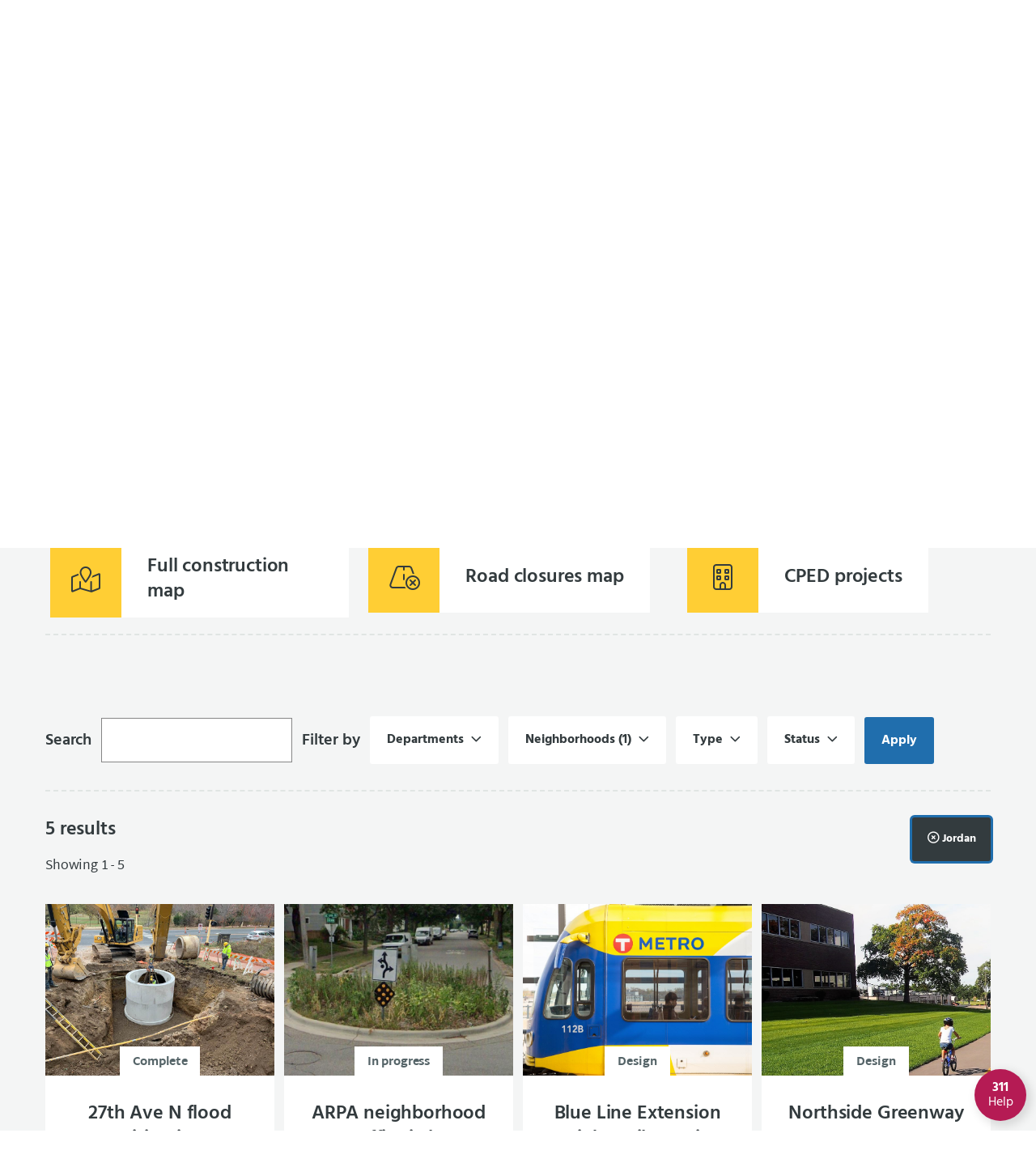

--- FILE ---
content_type: text/html; charset=UTF-8
request_url: https://www.minneapolismn.gov/government/projects/?neighborhood=Jordan
body_size: 27815
content:
<!doctype html>
<html lang="en" class="no-js">
<head>
    <meta charset="utf-8">
    <meta http-equiv="x-ua-compatible" content="ie=edge">
    <meta name="viewport" content="width=device-width, initial-scale=1.0">
    <title>Projects - City of Minneapolis</title>
    <meta name="description" content="Learn about work happening around the city. Find everything from major road construction to land use planning to neighborhood investments." /><!-- description -->
    <meta name="keywords" content="projects, City projects, construction projects, project, projct, construction, roads, road construction, road closures, closure, neighborhood work, capital" /><!-- keywords -->
    <meta name="title" content="Projects" /> <!-- Title for Funnelback -->
    <meta name="summary" content="Learn about work happening around the city. Find everything from major road construction to land use planning to neighborhood investments. Search by type of project or neighborhood to learn more." /> <!-- Summary for Funnelback -->
    
    <meta name="author" content="City of Minneapolis">
    <meta name="generator" content="TERMINALFOUR">
  	  <link rel="canonical" href="https://www.minneapolismn.gov/government/projects/" />
     <meta name="twitter:site" content="@CityMinneapolis">
    <meta name="twitter:creator" content="@CityMinneapolis">
    <meta property="og:url" content="https://www.minneapolismn.gov/government/projects/">
    <meta property="og:locale" content="en"> 
  	<meta property="fb:app_id" content="2280279702262799">
    <meta property="og:type" content="website">
  	<meta name="twitter:card" content="summary_large_image">
  	<meta property="og:title" content="Projects" /> 
<meta property="og:description" content="Learn about work happening around the city. Find everything from major road construction to land use planning to neighborhood investments. Search by type of project or neighborhood to learn more." />
<meta property="searchdescription" content="Learn about work happening around the city. Find everything from major road construction to land use planning to neighborhood investments. Search by type of project or neighborhood to learn more." />
<meta property="searchogtitle" content="Projects" /><meta property="og:image" content="https://www.minneapolismn.gov" />
  	<meta property="og:image:alt" content="Minneapolis, City of Lakes" />
    <!-- <link rel="stylesheet" type="text/css" media="all" href="/media/minneapolismngov/site-assets/css/fontawesome.min.css" />  -->
    <link rel="stylesheet" type="text/css" media="all" href="/media/minneapolismngov/site-assets/css/index.css" /> 
    <link rel="stylesheet" type="text/css" media="print" href="/media/minneapolismngov/site-assets/css/print.css" /> <!--Print CSS-->
    <link rel="stylesheet" type="text/css" media="custom css" href="/media/minneapolismngov/site-assets/css/custom.css" /> <!-- CUSTOM CSS -->
    <script type="text/javascript" src="/media/minneapolismngov/site-assets/javascript/pdfobject.js"></script>
  	<style>
  #endDate-error, #startDate-error {
    color: rgb(196, 18, 48)!important;
    font-size: 0.875rem!important;
    font-style: italic!important;
    margin-top: 0.5rem!important;
}
</style>
  	<!-- Place Google Tag Manager Code Head Here -->
<!-- Google Tag Manager -->
<script>(function(w,d,s,l,i){w[l]=w[l]||[];w[l].push({'gtm.start':
new Date().getTime(),event:'gtm.js'});var f=d.getElementsByTagName(s)[0],
j=d.createElement(s),dl=l!='dataLayer'?'&l='+l:'';j.async=true;j.src=
'https://www.googletagmanager.com/gtm.js?id='+i+dl;f.parentNode.insertBefore(j,f);
})(window,document,'script','dataLayer','GTM-MNF79J');</script>
<!-- End Google Tag Manager -->



    
    
    <meta name="searchsummary" content="Learn about work happening around the city. Find everything from major road construction to land use planning to neighborhood investments. Search by type of project or neighborhood to learn more.">
    <meta name="searchtitle" content="Projects">
      
    <script src="https://kit.fontawesome.com/ee7c0dee66.js" crossorigin="anonymous"></script>
    <link rel="stylesheet" type="text/css" media="all" href="/media/minneapolismngov/site-assets/css/v5-font-face.css" /> 

    
</head>
<body class="is-page ">
  <div class="off-canvas-wrapper">
    <nav class="navigation--accessible" role="navigation">
      <a class="show-on-focus" href="#site-main">Skip Navigation</a>
      <a class="show-on-focus" href="#311-button">Skip to 311 Help</a>
    </nav>
 
    
     <div class="off-canvas-content" id="offCanvasContent" data-off-canvas-content>
  <header class="site-header" id="site-header" role="banner">
    <div aria-live="assertive" aria-atomic="true" data-lang="en" data-t4-emergency-notices="https://www.minneapolismn.gov/media/minneapolismngov/site-assets/javascript/site-wide-notices/emergency-en.json"></div>

    <div class="site-utility show-for-large">
      <div class="grid-container fluid">
        <div class="grid-x grid-margin-x large-margin-collapse">
          <div class="cell auto">
            <nav class="navigation--utility" aria-label="Utility">
              <ul class="menu align-right">
             <!--   -->
                    
                
                <li>
                <div class="molecule molecule--translate">
                <button class="button" role="link" type="button" data-toggle="translate-pz7h8obr5o" aria-label="Translate Site">
                <i class="icon fal fa-globe" aria-hidden="true"></i> 
                  <span class="utility--text">Translate</span>
                 </button>
                <div class="dropdown-pane has-overlay" id="translate-pz7h8obr5o"
                data-dropdown data-auto-focus="true" data-position="bottom"
                data-alignment="center" data-close-on-click="true">
               <ul class="menu align-left vertical">
              <li><a href="/" data-lang="en">English</a></li>
               
              <li><a href="https://www.minneapolismn.gov/es/" data-lang="es" aria-label="Spanish">Español</a></li>
                
               
              <li><a href="https://www.minneapolismn.gov/hmn/" data-lang="hmn" aria-label="Hmong">Hmoob</a></li>
                
               
              <li><a href="https://www.minneapolismn.gov/so/" data-lang="so" aria-label="Somali">Soomaaliga</a></li>
                
                
              <li><a href="https://www.minneapolismn.gov/lo/" data-lang="lo" aria-label="Lao">ລາວ</a></li>
                
                
              <li><a href="https://www.minneapolismn.gov/om/" data-lang="om" aria-label="Oromo">Oromiffa</a></li>
                
                
              <li><a href="https://www.minneapolismn.gov/vi/" data-lang="vi" aria-label="Vietnamese">Tiếng Việt</a></li>
                

</ul>
                                                </div>

                                            </div>
                                        </li>

                
    <li class="utility--link"><a href="/sitemap/">Sitemap</a></li><li class="utility--link"><a href="/news/">News</a></li><li class="utility--link"><a href="/report-an-issue/">Report an Issue</a></li>
              </ul>
            </nav>

          </div>
        </div>
      </div>
    </div>
    <div class="site-navigation">
      <div class="show-for-large">
        <div class="site-navigation--large">
          <div class="grid-container fluid">
            <div class="grid-x grid-margin-x large-margin-collapse align-stretch">
              <div class="cell shrink">
                <div class="site-logo--large">
                  <a href="/">
                    <img class="logo-default" src="/media/-www-content-assets/images/logo-header-large.svg"
                         alt="Minneapolis City of Lakes Logo">
                    <img class="logo-inverse" style="display: none"
                         src="/media/-www-content-assets/images/Minneapolis-logo-for-website_color.svg"
                         alt="Minneapolis City of Lakes Logo">
                  </a>
                </div>
              </div>
              <div class="cell auto">
                <nav class="navigation--main--large"
                     aria-label="Main">
                  <ul class="menu expanded"> <!-- role="menubar" aria-label="Main navigation"-->
                    <li class="menu-item">
  <ul class="overview" style="display: none;" aria-hidden="true">
    <li class="item overview--item">
      <div class="overview--title">Resident Services</div>
      <a class="overview--button"
         href="/resident-services/">Explore Topic</a>
      <hr class="overview--hr">
    </li>
  </ul>
  <button type="button"
          role="link"
          class="button align-center-middle text-center trigger"
          data-toggle="dropdown-pane--22648">
    <span>
      Resident Services
    </span>
  </button>
  <div class="dropdown-pane has-overlay" id="dropdown-pane--22648"
       data-dropdown data-auto-focus="true" data-alignment="center"
       data-close-on-click="true">
    <nav aria-label="Resident Services Menu">
  	<ul><li><a href="/resident-services/property-housing/">Property &amp; Housing</a>
<ul class="multilevel-linkul-0">
<li><a href="/resident-services/property-housing/property-information-search/">Property Information Search</a></li>
<li><a href="/resident-services/property-housing/housing/">Housing</a>
<ul class="multilevel-linkul-1">
<li><a href="/resident-services/property-housing/housing/renting/">Renting</a>
<ul class="multilevel-linkul-2">
<li><a href="/resident-services/property-housing/housing/renting/renters/">Renters</a></li>
<li><a href="/resident-services/property-housing/housing/renting/rental-property-owners/">Rental Property Owners</a></li>

</ul>

</li>
<li><a href="/resident-services/property-housing/housing/owning/">Owning a Home </a></li>
<li><a href="/resident-services/property-housing/housing/healthy-homes/">Healthy Homes</a>
<ul class="multilevel-linkul-2">
<li><a href="/resident-services/property-housing/housing/healthy-homes/renovation-grants/">Renovation Grants</a></li>
<li><a href="/resident-services/property-housing/housing/healthy-homes/lead/">Lead-paint</a>
<ul class="multilevel-linkul-3">
<li><a href="/resident-services/property-housing/housing/healthy-homes/lead/child-lead-testing-events/">Child Lead Testing Events</a></li>
<li><a href="/resident-services/property-housing/housing/healthy-homes/lead/child-lead-poisoning/">Child With Lead Poisoning</a></li>
<li><a href="/resident-services/property-housing/housing/healthy-homes/lead/lead-safe-housing/">Lead-safe Housing Information</a></li>
<li><a href="/resident-services/property-housing/housing/healthy-homes/lead/testing-soil/">Testing for Lead in Soil</a></li>

</ul>

</li>
<li><a href="/resident-services/property-housing/housing/healthy-homes/asthma/">Asthma</a></li>
<li><a href="/resident-services/property-housing/housing/healthy-homes/bed-bugs/">Bed Bugs</a></li>
<li><a href="/resident-services/property-housing/housing/healthy-homes/radon/">Radon</a></li>

</ul>

</li>
<li><a href="/resident-services/property-housing/housing/property-maintenance/">Property Maintenance</a></li>
<li><a href="/resident-services/property-housing/housing/homelessness-help/">Homelessness Prevention &amp; Response</a></li>

</ul>

</li>
<li><a href="/resident-services/property-housing/property-values-taxes/">Property Values &amp; Taxes</a>
<ul class="multilevel-linkul-1">
<li><a href="/resident-services/property-housing/property-values-taxes/market-value/">Market Value</a></li>
<li><a href="/resident-services/property-housing/property-values-taxes/homestead/">Homestead</a></li>
<li><a href="/resident-services/property-housing/property-values-taxes/property-tax-exemption/">Property Tax Exemption</a></li>
<li><a href="/resident-services/property-housing/property-values-taxes/statements/">Property Tax Statements</a></li>

</ul>

</li>
<li><a href="/resident-services/property-housing/buying-selling/">Buying &amp; Selling</a></li>
<li><a href="/resident-services/property-housing/preservation/">Preservation &amp; Landmarks</a></li>

</ul>

</li><li><a href="/resident-services/utility-billing/">Utility Billing </a>
<ul class="multilevel-linkul-0">
<li><a href="/resident-services/utility-billing/start-restart-shutoff/">Start Restart or Shut off Utility Service</a></li>
<li><a href="/resident-services/utility-billing/ways-to-pay/">Ways to Pay Your Utility Bill</a></li>
<li><a href="/resident-services/utility-billing/rates-fees/">Rates &amp; Fees </a></li>
<li><a href="/resident-services/utility-billing/sample-utility-bill/">Sample Utility Bill</a></li>
<li><a href="/resident-services/utility-billing/water-meters/">Water Meters</a>
<ul class="multilevel-linkul-1">
<li><a href="/resident-services/utility-billing/water-meters/meter-types/">Types of Water Meters</a></li>
<li><a href="/resident-services/utility-billing/water-meters/schedule-meter-reading/">Water Meter-Reading Appointments</a></li>

</ul>

</li>
<li><a href="/resident-services/utility-billing/ways-to-save/">Ways to Save</a></li>

</ul>

</li><li><a href="/resident-services/utility-services/">Utility Services</a>
<ul class="multilevel-linkul-0">
<li><a href="/resident-services/utility-services/water/">Water </a>
<ul class="multilevel-linkul-1">
<li><a href="/resident-services/utility-services/water/water-services/">Water Services</a></li>
<li><a href="/resident-services/utility-services/water/water-quality/">Water Quality</a>
<ul class="multilevel-linkul-2">
<li><a href="/resident-services/utility-services/water/water-quality/tap-water-is-safe/">Tap Water Is Safe</a></li>
<li><a href="/resident-services/utility-services/water/water-quality/look-taste-smell/">Look, Taste &amp; Smell</a></li>
<li><a href="/resident-services/utility-services/water/water-quality/water-quality-lead/">Lead in Water</a>
<ul class="multilevel-linkul-3">
<li><a href="/resident-services/utility-services/water/water-quality/water-quality-lead/plumbing-faucets/">Service Lines and Faucets</a></li>
<li><a href="/resident-services/utility-services/water/water-quality/water-quality-lead/water-tests/">Water Tests</a></li>
<li><a href="/resident-services/utility-services/water/water-quality/water-quality-lead/tips/">Tips</a></li>

</ul>

</li>
<li><a href="/resident-services/utility-services/water/water-quality/fluoride/">Fluoride</a></li>
<li><a href="/resident-services/utility-services/water/water-quality/pfas/">PFAS Forever Chemicals</a></li>

</ul>

</li>

</ul>

</li>
<li><a href="/resident-services/utility-services/sewer/">Sewer </a></li>
<li><a href="/resident-services/utility-services/solid-waste-recycling/">Solid Waste &amp; Recycling</a></li>
<li><a href="/resident-services/utility-services/stormwater/">Stormwater</a>
<ul class="multilevel-linkul-1">
<li><a href="/resident-services/utility-services/stormwater/residential-stormwater-credits/">Residential Stormwater Credits</a></li>
<li><a href="/resident-services/utility-services/stormwater/commercial-stormwater-credits/">Commercial Stormwater Credits</a></li>
<li><a href="/resident-services/utility-services/stormwater/management-practices/">Best Management Practices</a></li>

</ul>

</li>

</ul>

</li><li><a href="/resident-services/animals-pets/">Animals &amp; Pets</a>
<ul class="multilevel-linkul-0">
<li><a href="/resident-services/animals-pets/find-lost-pet/">Find a Lost Pet</a></li>
<li><a href="/resident-services/animals-pets/report-stray-animal/">Report Finding a Stray Animal</a></li>
<li><a href="/resident-services/animals-pets/pet-licenses-animal-permits/">Pet Licenses &amp; Animal Permits</a></li>
<li><a href="/resident-services/animals-pets/vaccines-microchips/">Vaccines &amp; Microchips</a></li>
<li><a href="/resident-services/animals-pets/pet-adoption/">Pet Adoption</a></li>
<li><a href="/resident-services/animals-pets/animal-rescue/">Animal Rescue</a></li>
<li><a href="/resident-services/animals-pets/animal-complaints-issues/">Animal Complaints &amp; Issues</a></li>
<li><a href="/resident-services/animals-pets/dangerous-animals/">Dangerous Animals</a></li>
<li><a href="/resident-services/animals-pets/volunteer-donate/">Volunteer &amp; Donate</a></li>

</ul>

</li><li><a href="/resident-services/garbage-recycling-cleanup/">Garbage, Recycling &amp; Cleanup</a>
<ul class="multilevel-linkul-0">
<li><a href="/resident-services/garbage-recycling-cleanup/how-service-starts/">How Service Starts</a></li>
<li><a href="/resident-services/garbage-recycling-cleanup/garbage/">Garbage</a>
<ul class="multilevel-linkul-1">
<li><a href="/resident-services/garbage-recycling-cleanup/garbage/accepted-garbage/">Accepted Garbage</a></li>
<li><a href="/resident-services/garbage-recycling-cleanup/garbage/garbage-carts-and-collection/">Garbage Carts &amp; Collection</a></li>
<li><a href="/resident-services/garbage-recycling-cleanup/garbage/garbage-drop-off-site/">Garbage Drop-Off Site</a>
<ul class="multilevel-linkul-2">
<li><a href="/resident-services/garbage-recycling-cleanup/garbage/garbage-drop-off-site/drop-off-items-and-fees/">Drop-Off Items &amp; Fees</a></li>
<li><a href="/resident-services/garbage-recycling-cleanup/garbage/garbage-drop-off-site/garbage-dropoff-guidelines/">How To Go to the Drop-off Site</a></li>
<li><a href="/resident-services/garbage-recycling-cleanup/garbage/garbage-drop-off-site/garbage-vouchers/">Vouchers for Garbage Drop-off</a></li>
<li><a href="/resident-services/garbage-recycling-cleanup/garbage/garbage-drop-off-site/garbage-pay-to-drop-off-garbage/">Pay to drop off garbage</a></li>

</ul>

</li>
<li><a href="/resident-services/garbage-recycling-cleanup/garbage/special-cleanups/">Special Cleanups</a></li>

</ul>

</li>
<li><a href="/resident-services/garbage-recycling-cleanup/recycling/">Recycling</a>
<ul class="multilevel-linkul-1">
<li><a href="/resident-services/garbage-recycling-cleanup/recycling/accepted-recycling/">Accepted Recycling</a></li>
<li><a href="/resident-services/garbage-recycling-cleanup/recycling/recycling-carts-and-collection/">Recycling Carts &amp; Collection</a></li>
<li><a href="/resident-services/garbage-recycling-cleanup/recycling/recycling-rules/">Recycling Rules</a></li>
<li><a href="/resident-services/garbage-recycling-cleanup/recycling/recycling-drop-off-sites/">Recycling Drop-Off Sites</a></li>
<li><a href="/resident-services/garbage-recycling-cleanup/recycling/recycling-facility-tour/">Recycling Facility Tour</a></li>

</ul>

</li>
<li><a href="/resident-services/garbage-recycling-cleanup/organics-recycling/">Organics Recycling </a>
<ul class="multilevel-linkul-1">
<li><a href="/resident-services/garbage-recycling-cleanup/organics-recycling/how-to-sign-up-for-organics-recycling/">Organics Recycling Signup</a></li>
<li><a href="/resident-services/garbage-recycling-cleanup/organics-recycling/collect-organics/">Start Collecting Organics</a></li>
<li><a href="/resident-services/garbage-recycling-cleanup/organics-recycling/accepted-organics/">Accepted Organics</a></li>
<li><a href="/resident-services/garbage-recycling-cleanup/organics-recycling/organics-rules/">Organics Recycling Rules</a></li>
<li><a href="/resident-services/garbage-recycling-cleanup/organics-recycling/organics-sorting-tips/">Organics Sorting Tips</a></li>
<li><a href="/resident-services/garbage-recycling-cleanup/organics-recycling/organics-drop-off-sites/">Organics Drop-Off Sites</a></li>
<li><a href="/resident-services/garbage-recycling-cleanup/organics-recycling/reduce-home-food-waste/">Reduce Home Food Waste</a></li>

</ul>

</li>
<li><a href="/resident-services/garbage-recycling-cleanup/large-items/">Large Item Collection</a></li>
<li><a href="/resident-services/garbage-recycling-cleanup/yard-waste/">Yard Waste</a></li>
<li><a href="/resident-services/garbage-recycling-cleanup/disposal-guide/">Disposal Guide</a></li>
<li><a href="/resident-services/garbage-recycling-cleanup/business-large-buildings-collection/">Collection for Businesses &amp; Large Buildings</a>
<ul class="multilevel-linkul-1">
<li><a href="/resident-services/garbage-recycling-cleanup/business-large-buildings-collection/recycling-apt-building/">Recycling at Apartment Buildings</a></li>
<li><a href="/resident-services/garbage-recycling-cleanup/business-large-buildings-collection/business-recycling/">Business Recycling</a></li>

</ul>

</li>
<li><a href="/resident-services/garbage-recycling-cleanup/community-cleanup/">Community Cleanup</a></li>
<li><a href="/resident-services/garbage-recycling-cleanup/graffiti/">Graffiti</a>
<ul class="multilevel-linkul-1">
<li><a href="/resident-services/garbage-recycling-cleanup/graffiti/prevent-graffiti/">Prevent Graffiti</a></li>
<li><a href="/resident-services/garbage-recycling-cleanup/graffiti/paint-over-graffiti/">Paint Over Graffiti</a></li>
<li><a href="/resident-services/garbage-recycling-cleanup/graffiti/remove-graffiti/">Remove Graffiti</a></li>

</ul>

</li>
<li><a href="/resident-services/garbage-recycling-cleanup/illegal-dumping/">Illegal Dumping</a></li>
<li><a href="/resident-services/garbage-recycling-cleanup/event-garbage-recycling/">Garbage &amp; Recycling at Events</a></li>

</ul>

</li><li><a href="/resident-services/neighborhoods/">Community &amp; Neighborhoods</a></li><li><a href="/resident-services/public-safety/">Public Safety</a>
<ul class="multilevel-linkul-0">
<li><a href="/resident-services/public-safety/city-emergency/">Emergency in the City</a></li>
<li><a href="/resident-services/public-safety/police-public-safety/">Police Public Safety</a>
<ul class="multilevel-linkul-1">
<li><a href="/resident-services/public-safety/police-public-safety/ways-report-crime/">Ways to Report a Crime or Incident</a></li>
<li><a href="/resident-services/public-safety/police-public-safety/police-reports-and-data-requests/">Police Reports &amp; Data Requests</a>
<ul class="multilevel-linkul-2">
<li><a href="/resident-services/public-safety/police-public-safety/police-reports-and-data-requests/frequently-requested/">Frequently Requested Police Information</a>
<ul class="multilevel-linkul-3">
<li><a href="/resident-services/public-safety/police-public-safety/police-reports-and-data-requests/frequently-requested/critical-incidents/">Critical Incidents</a></li>

</ul>

</li>
<li><a href="/resident-services/public-safety/police-public-safety/police-reports-and-data-requests/police-report-requests/">Police Report Requests</a></li>
<li><a href="/resident-services/public-safety/police-public-safety/police-reports-and-data-requests/accident-reports/">Accident Reports</a></li>
<li><a href="/resident-services/public-safety/police-public-safety/police-reports-and-data-requests/arrest-records/">Arrest Records</a></li>
<li><a href="/resident-services/public-safety/police-public-safety/police-reports-and-data-requests/body-camera-data-request/">Body Camera Data Request</a></li>
<li><a href="/resident-services/public-safety/police-public-safety/police-reports-and-data-requests/jail-roster/">Jail Roster</a></li>
<li><a href="/resident-services/public-safety/police-public-safety/police-reports-and-data-requests/clearance-letters/">Clearance Letters</a></li>
<li><a href="/resident-services/public-safety/police-public-safety/police-reports-and-data-requests/sex-offender-community-notification/">Sex Offender Community Notification</a></li>

</ul>

</li>
<li><a href="/resident-services/public-safety/police-public-safety/crime-maps-dashboards/">Crime Maps &amp; Dashboards</a></li>
<li><a href="/resident-services/public-safety/police-public-safety/investigations-settlement-agreement/">Investigations &amp; Settlement Agreement</a>
<ul class="multilevel-linkul-2">
<li><a href="/resident-services/public-safety/police-public-safety/investigations-settlement-agreement/court-enforceable-settlement-agreement/">Court-Enforceable Settlement Agreement</a></li>
<li><a href="/resident-services/public-safety/police-public-safety/investigations-settlement-agreement/consent-decree/">DOJ Consent Decree</a></li>
<li><a href="/resident-services/public-safety/police-public-safety/investigations-settlement-agreement/investigations/">Investigation and Reform Timelines</a></li>

</ul>

</li>

</ul>

</li>
<li><a href="/resident-services/public-safety/unarmed-public-safety/">Unarmed Public Safety Responses</a></li>
<li><a href="/resident-services/public-safety/victim-help/">Victim Help</a>
<ul class="multilevel-linkul-1">
<li><a href="/resident-services/public-safety/victim-help/legal-process/">Steps in the Legal Process</a></li>
<li><a href="/resident-services/public-safety/victim-help/how-we-help/">How We Help</a></li>
<li><a href="/resident-services/public-safety/victim-help/restraining-order/">Restraining Order</a></li>
<li><a href="/resident-services/public-safety/victim-help/order-for-protection/">Order for Protection</a></li>
<li><a href="/resident-services/public-safety/victim-help/victim-compensation/">Victim Compensation</a></li>
<li><a href="/resident-services/public-safety/victim-help/tips-about-testifying/">Tips About Testifying</a></li>

</ul>

</li>
<li><a href="/resident-services/public-safety/prevent-prepare/">Prevent &amp; Prepare</a>
<ul class="multilevel-linkul-1">
<li><a href="/resident-services/public-safety/prevent-prepare/crime-prevention/">Crime Prevention</a>
<ul class="multilevel-linkul-2">
<li><a href="/resident-services/public-safety/prevent-prepare/crime-prevention/crime-prevention-safety-tips/">Crime Prevention &amp; Safety Tips</a></li>
<li><a href="/resident-services/public-safety/prevent-prepare/crime-prevention/block-clubs/">Block Clubs</a></li>

</ul>

</li>
<li><a href="/resident-services/public-safety/prevent-prepare/fire-safety/">Fire Safety</a>
<ul class="multilevel-linkul-2">
<li><a href="/resident-services/public-safety/prevent-prepare/fire-safety/fire-prevention/">Fire Prevention</a></li>
<li><a href="/resident-services/public-safety/prevent-prepare/fire-safety/fireworks-safety/">Fireworks Safety</a></li>
<li><a href="/resident-services/public-safety/prevent-prepare/fire-safety/recreational-fires/">Recreational Fires</a></li>
<li><a href="/resident-services/public-safety/prevent-prepare/fire-safety/barbeque-grills/">Barbeque Grills</a></li>

</ul>

</li>
<li><a href="/resident-services/public-safety/prevent-prepare/emergency-prepare/">Emergency Preparedness</a></li>

</ul>

</li>
<li><a href="/resident-services/public-safety/complaints-and-compliments/">Complaints &amp; Compliments</a></li>

</ul>

</li><li><a href="/resident-services/workforce-development/">Workforce Development</a></li></ul>

    </nav>
  </div>
</li>
                    <li class="menu-item">
  <ul class="overview" style="display: none;" aria-hidden="true">
    <li class="item overview--item">
      <div class="overview--title">Business Services</div>
      <a class="overview--button"
         href="/business-services/">Explore Topic</a>
      <hr class="overview--hr">
    </li>
  </ul>
  <button type="button"
          role="link"
          class="button align-center-middle text-center trigger"
          data-toggle="dropdown-pane--22912">
    <span>
      Business Services
    </span>
  </button>
  <div class="dropdown-pane has-overlay" id="dropdown-pane--22912"
       data-dropdown data-auto-focus="true" data-alignment="center"
       data-close-on-click="true">
    <nav aria-label="Business Services Menu">
  	<ul><li><a href="/business-services/business-assistance/">Business Assistance</a></li><li><a href="/business-services/doing-business-with-the-city/">Doing Business with the City</a>
<ul class="multilevel-linkul-0">
<li><a href="/business-services/doing-business-with-the-city/get-started/">Get Started</a></li>
<li><a href="/business-services/doing-business-with-the-city/bids-rfps/">Calls for Bids &amp; Requests for Proposals</a></li>
<li><a href="/business-services/doing-business-with-the-city/esupplier-instructions/">eSupplier Instructions</a></li>
<li><a href="/business-services/doing-business-with-the-city/invoice-payment/">Invoices &amp; Payments</a></li>
<li><a href="/business-services/doing-business-with-the-city/target-market/">Target Market</a></li>
<li><a href="/business-services/doing-business-with-the-city/contract-compliance/">Contract Compliance</a>
<ul class="multilevel-linkul-1">
<li><a href="/business-services/doing-business-with-the-city/contract-compliance/affirmative-action-plan/">Affirmative Action Plan</a></li>
<li><a href="/business-services/doing-business-with-the-city/contract-compliance/prevailing-wage/">Prevailing Wage</a></li>
<li><a href="/business-services/doing-business-with-the-city/contract-compliance/subp/">Small and Underutilized Businesses</a></li>
<li><a href="/business-services/doing-business-with-the-city/contract-compliance/compliance-reporting-tools/">Compliance Reporting Tools</a></li>
<li><a href="/business-services/doing-business-with-the-city/contract-compliance/hud-section3/">HUD Section 3</a></li>

</ul>

</li>
<li><a href="https://www2.minneapolismn.gov/business-services/doing-business-with-the-city/community-planning-development-rfps/">Community Planning &amp; Development RFPs</a></li>

</ul>

</li><li><a href="/business-services/working-in-minneapolis/">Working in Minneapolis</a>
<ul class="multilevel-linkul-0">
<li><a href="/business-services/working-in-minneapolis/sick-and-safe-time/">Sick &amp; Safe Time</a></li>
<li><a href="/business-services/working-in-minneapolis/minimum-wage/">Minimum Wage</a></li>
<li><a href="/business-services/working-in-minneapolis/wage-theft-prevention/">Wage Theft Prevention</a></li>

</ul>

</li><li><a href="/business-services/licenses-permits-inspections/">Licenses, Permits &amp; Inspections</a>
<ul class="multilevel-linkul-0">
<li><a href="/business-services/licenses-permits-inspections/business-licenses/">Business</a>
<ul class="multilevel-linkul-1">
<li><a href="/business-services/licenses-permits-inspections/business-licenses/information/">General Information</a></li>
<li><a href="https://www2.minneapolismn.gov/business-services/licenses-permits-inspections/business-licenses/alcohol-tobacco/">Alcohol &amp; Tobacco</a></li>
<li><a href="/business-services/licenses-permits-inspections/business-licenses/animal/">Animal-Related Business Licenses</a>
<ul class="multilevel-linkul-2">
<li><a href="/business-services/licenses-permits-inspections/business-licenses/animal/horse-carriage/">Horse and Carriage License</a></li>
<li><a href="/business-services/licenses-permits-inspections/business-licenses/animal/pet-shop/">Pet Shop License</a></li>

</ul>

</li>
<li><a href="/business-services/licenses-permits-inspections/business-licenses/body-art-massage-tanning/">Body Art, Massage &amp; Tanning</a></li>
<li><a href="https://www2.minneapolismn.gov/business-services/licenses-permits-inspections/business-licenses/contractors/">Contractors</a></li>
<li><a href="/business-services/licenses-permits-inspections/business-licenses/door-secondhand/">Door-to-Door &amp; Secondhand Sales License</a>
<ul class="multilevel-linkul-2">
<li><a href="/business-services/licenses-permits-inspections/business-licenses/door-secondhand/donation-collection-bin/">Donation Collection Bin License</a></li>
<li><a href="/business-services/licenses-permits-inspections/business-licenses/door-secondhand/pawnbroker/">Pawnbroker License</a></li>
<li><a href="/business-services/licenses-permits-inspections/business-licenses/door-secondhand/peddler-solicitor/">Peddler &amp; Solicitor License</a>
<ul class="multilevel-linkul-3">
<li><a href="/business-services/licenses-permits-inspections/business-licenses/door-secondhand/peddler-solicitor/peddler/">Peddler License</a></li>
<li><a href="/business-services/licenses-permits-inspections/business-licenses/door-secondhand/peddler-solicitor/solicitor/">Solicitor License</a></li>
<li><a href="/business-services/licenses-permits-inspections/business-licenses/door-secondhand/peddler-solicitor/youth-fundraising/">Youth Fundraising License</a></li>

</ul>

</li>
<li><a href="/business-services/licenses-permits-inspections/business-licenses/door-secondhand/precious-metal-dealer/">Precious Metal Dealer License</a></li>
<li><a href="/business-services/licenses-permits-inspections/business-licenses/door-secondhand/secondhand-goods/">Secondhand Goods License</a></li>

</ul>

</li>
<li><a href="/business-services/licenses-permits-inspections/business-licenses/dry-cleaning-laundry/">Dry Cleaning &amp; Laundry License</a></li>
<li><a href="/business-services/licenses-permits-inspections/business-licenses/entertainment-recreation/">Entertainment &amp; Recreation</a>
<ul class="multilevel-linkul-2">
<li><a href="/business-services/licenses-permits-inspections/business-licenses/entertainment-recreation/amusement/">Amusement License</a></li>
<li><a href="/business-services/licenses-permits-inspections/business-licenses/entertainment-recreation/billiards/">Billiards License</a></li>
<li><a href="/business-services/licenses-permits-inspections/business-licenses/entertainment-recreation/dance/">Dance License</a></li>
<li><a href="/business-services/licenses-permits-inspections/business-licenses/entertainment-recreation/extended-hours/">Extended Hours of Operation License</a></li>
<li><a href="/business-services/licenses-permits-inspections/business-licenses/entertainment-recreation/place-of-entertainment/">Place of Entertainment License</a></li>
<li><a href="/business-services/licenses-permits-inspections/business-licenses/entertainment-recreation/pools/">Pools License</a></li>
<li><a href="/business-services/licenses-permits-inspections/business-licenses/entertainment-recreation/rental-hall/">Rental Hall License</a></li>
<li><a href="/business-services/licenses-permits-inspections/business-licenses/entertainment-recreation/shooting-gallery/">Shooting Gallery License</a></li>
<li><a href="/business-services/licenses-permits-inspections/business-licenses/entertainment-recreation/theater/">Theater License</a></li>

</ul>

</li>
<li><a href="https://www2.minneapolismn.gov/business-services/licenses-permits-inspections/business-licenses/food-restaurants/">Food &amp; Restaurants</a></li>
<li><a href="/business-services/licenses-permits-inspections/business-licenses/innovative-emerging/">Innovative &amp; Emerging Small Business</a></li>
<li><a href="/business-services/licenses-permits-inspections/business-licenses/lodging/">Lodging</a>
<ul class="multilevel-linkul-2">
<li><a href="/business-services/licenses-permits-inspections/business-licenses/lodging/bed-and-breakfast/">Bed &amp; Breakfast License</a></li>
<li><a href="/business-services/licenses-permits-inspections/business-licenses/lodging/emergency-shelters/">Emergency Shelters License</a></li>
<li><a href="/business-services/licenses-permits-inspections/business-licenses/lodging/hotels-motels/">Hotels &amp; Motels </a></li>
<li><a href="/business-services/licenses-permits-inspections/business-licenses/lodging/lodging-facilities/">Lodging Facilities</a></li>
<li><a href="/business-services/licenses-permits-inspections/business-licenses/lodging/short-term/">Short-Term Rental Hosting License</a></li>
<li><a href="/business-services/licenses-permits-inspections/business-licenses/lodging/pests/">Pests </a></li>

</ul>

</li>
<li><a href="https://www2.minneapolismn.gov/business-services/licenses-permits-inspections/business-licenses/vehicles/">Vehicles</a></li>

</ul>

</li>
<li><a href="/business-services/licenses-permits-inspections/construction-permits/">Construction Permits</a>
<ul class="multilevel-linkul-1">
<li><a href="/business-services/licenses-permits-inspections/construction-permits/permits-overview/">Construction Permits Overview </a>
<ul class="multilevel-linkul-2">
<li><a href="/business-services/licenses-permits-inspections/construction-permits/permits-overview/permit-applicants/">Permit Applicants</a></li>
<li><a href="/business-services/licenses-permits-inspections/construction-permits/permits-overview/application-process/">Permit Application Process</a></li>
<li><a href="/business-services/licenses-permits-inspections/construction-permits/permits-overview/permit-types/">Types of Construction Permits</a></li>
<li><a href="/business-services/licenses-permits-inspections/construction-permits/permits-overview/fees/">Permit Fees</a></li>

</ul>

</li>
<li><a href="/business-services/licenses-permits-inspections/construction-permits/building-safety/">Building Safety</a>
<ul class="multilevel-linkul-2">
<li><a href="/business-services/licenses-permits-inspections/construction-permits/building-safety/plan-review/">Building Code Plan Review</a></li>
<li><a href="/business-services/licenses-permits-inspections/construction-permits/building-safety/onsite-inspections/">On-site Inspections</a></li>
<li><a href="/business-services/licenses-permits-inspections/construction-permits/building-safety/plan-review-inspection-resources/">Plan Review and Inspection Resources</a></li>
<li><a href="/business-services/licenses-permits-inspections/construction-permits/building-safety/condemned-properties/">Condemned Properties</a></li>
<li><a href="/business-services/licenses-permits-inspections/construction-permits/building-safety/certificate-of-occupancy/">Certificate of Occupancy</a></li>

</ul>

</li>
<li><a href="/business-services/licenses-permits-inspections/construction-permits/zoning/">Zoning and Land Use</a></li>
<li><a href="/business-services/licenses-permits-inspections/construction-permits/projectdox/">ProjectDox Instructions</a></li>
<li><a href="/business-services/licenses-permits-inspections/construction-permits/building-requirements/">Building Requirements by Project</a></li>
<li><a href="/business-services/licenses-permits-inspections/construction-permits/plates/">Standard Specifications &amp; Detail Plates</a></li>

</ul>

</li>
<li><a href="/business-services/licenses-permits-inspections/environmental/">Environmental Permits</a></li>
<li><a href="https://www2.minneapolismn.gov/business-services/licenses-permits-inspections/fire-permits/">Fire Permits &amp; Registration</a></li>
<li><a href="/business-services/licenses-permits-inspections/housing-code/">Housing Code</a></li>
<li><a href="https://www2.minneapolismn.gov/business-services/licenses-permits-inspections/rental-licenses/">Rental Licenses</a></li>
<li><a href="/business-services/licenses-permits-inspections/streets-sidewalks-utilities/">Streets Sidewalks &amp; Utilities</a>
<ul class="multilevel-linkul-1">
<li><a href="/business-services/licenses-permits-inspections/streets-sidewalks-utilities/critical-parking-permits/">Critical Parking Permits</a>
<ul class="multilevel-linkul-2">
<li><a href="/business-services/licenses-permits-inspections/streets-sidewalks-utilities/critical-parking-permits/cpp-details/">Critical Parking Permits Details</a></li>
<li><a href="/business-services/licenses-permits-inspections/streets-sidewalks-utilities/critical-parking-permits/visitor-permit-details/">Visitor Permits Details</a></li>

</ul>

</li>
<li><a href="/business-services/licenses-permits-inspections/streets-sidewalks-utilities/obstruction-permit/">Obstruction Permit</a></li>
<li><a href="/business-services/licenses-permits-inspections/streets-sidewalks-utilities/city-property-row/">Use of City Property or Right-of-Way</a>
<ul class="multilevel-linkul-2">
<li><a href="/business-services/licenses-permits-inspections/streets-sidewalks-utilities/city-property-row/encroachment-permit/">Encroachment &amp; Right-to-Entry Permits</a></li>
<li><a href="/business-services/licenses-permits-inspections/streets-sidewalks-utilities/city-property-row/blvd-permit/">Special Boulevard Cover &amp; Garden Permit</a></li>
<li><a href="/business-services/licenses-permits-inspections/streets-sidewalks-utilities/city-property-row/banner-seasonal-decor-permit/">Banner &amp; Seasonal Decorations Permit</a></li>
<li><a href="/business-services/licenses-permits-inspections/streets-sidewalks-utilities/city-property-row/bus-bench-permits/">Bus Bench Permits</a></li>
<li><a href="/business-services/licenses-permits-inspections/streets-sidewalks-utilities/city-property-row/malls-plaza-use-permit/">Malls &amp; Plaza Use Permit </a></li>

</ul>

</li>
<li><a href="/business-services/licenses-permits-inspections/streets-sidewalks-utilities/curb-zones/">Curb Zones</a>
<ul class="multilevel-linkul-2">
<li><a href="/business-services/licenses-permits-inspections/streets-sidewalks-utilities/curb-zones/apply/">Apply for a Curb Zone</a></li>
<li><a href="/business-services/licenses-permits-inspections/streets-sidewalks-utilities/curb-zones/curb-zones-types/">Types of Curb Zones</a></li>
<li><a href="/business-services/licenses-permits-inspections/streets-sidewalks-utilities/curb-zones/curb-zone-fees/">Curb Zone Fees</a></li>

</ul>

</li>
<li><a href="/business-services/licenses-permits-inspections/streets-sidewalks-utilities/sidewalk-inspection-permit/">Sidewalk Inspection Permit</a></li>
<li><a href="/business-services/licenses-permits-inspections/streets-sidewalks-utilities/utility-permits/">Utility Connections Permits</a></li>
<li><a href="/business-services/licenses-permits-inspections/streets-sidewalks-utilities/hydrant-use-permit/">Hydrant Use Permit</a></li>

</ul>

</li>
<li><a href="/business-services/licenses-permits-inspections/special-temporary-events/">Special &amp; Temporary Events</a></li>

</ul>

</li><li><a href="/business-services/planning-zoning/">Planning &amp; Zoning</a>
<ul class="multilevel-linkul-0">
<li><a href="/business-services/planning-zoning/zoning-maps/">Zoning Maps</a></li>
<li><a href="/business-services/planning-zoning/applications-handouts/">Applications &amp; Handouts</a></li>
<li><a href="/business-services/planning-zoning/inclusionary-zoning/">Inclusionary Zoning</a></li>
<li><a href="/business-services/planning-zoning/environmental-review/">Environmental Reviews</a></li>
<li><a href="/business-services/planning-zoning/amendments/">Zoning Code Amendments</a></li>

</ul>

</li></ul>

    </nav>
  </div>
</li>
                    <li class="menu-item">
  <ul class="overview" style="display: none;" aria-hidden="true">
    <li class="item overview--item">
      <div class="overview--title">Things to Do</div>
      <a class="overview--button"
         href="/things-to-do/">Explore Topic</a>
      <hr class="overview--hr">
    </li>
  </ul>
  <button type="button"
          role="link"
          class="button align-center-middle text-center trigger"
          data-toggle="dropdown-pane--23752">
    <span>
      Things to Do
    </span>
  </button>
  <div class="dropdown-pane has-overlay" id="dropdown-pane--23752"
       data-dropdown data-auto-focus="true" data-alignment="center"
       data-close-on-click="true">
    <nav aria-label="Things to Do Menu">
  	<ul><li><a href="/things-to-do/events/">Events</a>
<ul class="multilevel-linkul-0">
<li><a href="/things-to-do/events/2026-events/">2026 Events</a>
<ul class="multilevel-linkul-1">
<li><a href="/things-to-do/events/2026-events/jan/">January</a>
<ul class="multilevel-linkul-2">
<li><a href="/things-to-do/events/2026-events/jan/racial-healing-event/">National Day of Racial Healing</a></li>

</ul>

</li>
<li><a href="/things-to-do/events/2026-events/feb/">February</a></li>

</ul>

</li>

</ul>

</li><li><a href="/things-to-do/parks-recreation/">Parks &amp; Recreation</a></li><li><a href="/things-to-do/farmers-markets/">Farmers Markets</a></li><li><a href="/things-to-do/public-art/">Public Art</a></li></ul>

    </nav>
  </div>
</li>
                    <li class="menu-item">
  <ul class="overview" style="display: none;" aria-hidden="true">
    <li class="item overview--item">
      <div class="overview--title">Getting Around</div>
      <a class="overview--button"
         href="/getting-around/">Explore Topic</a>
      <hr class="overview--hr">
    </li>
  </ul>
  <button type="button"
          role="link"
          class="button align-center-middle text-center trigger"
          data-toggle="dropdown-pane--23169">
    <span>
      Getting Around
    </span>
  </button>
  <div class="dropdown-pane has-overlay" id="dropdown-pane--23169"
       data-dropdown data-auto-focus="true" data-alignment="center"
       data-close-on-click="true">
    <nav aria-label="Getting Around Menu">
  	<ul><li><a href="/getting-around/walking/">Walking</a></li><li><a href="/getting-around/bicycling/">Bicycling</a>
<ul class="multilevel-linkul-0">
<li><a href="/getting-around/bicycling/bike-share/">Bicycle Share</a></li>
<li><a href="/getting-around/bicycling/bike-safety-rules/">Bicycle Safety &amp; Rules</a>
<ul class="multilevel-linkul-1">
<li><a href="/getting-around/bicycling/bike-safety-rules/bike-parking/">Bicycle Parking</a>
<ul class="multilevel-linkul-2">
<li><a href="/getting-around/bicycling/bike-safety-rules/bike-parking/bike-parking-rules/">Bicycle Parking Rules</a></li>
<li><a href="/getting-around/bicycling/bike-safety-rules/bike-parking/bike-racks/">Bicycle Racks for Businesses</a></li>

</ul>

</li>
<li><a href="/getting-around/bicycling/bike-safety-rules/bike-riding/">Bicycle Riding</a></li>
<li><a href="/getting-around/bicycling/bike-safety-rules/driving-near-bicycles/">Driving Near Bicycles</a></li>
<li><a href="/getting-around/bicycling/bike-safety-rules/bike-lane-markings/">Bike Lane Markings</a></li>

</ul>

</li>
<li><a href="/getting-around/bicycling/bikes-transit/">Bicycles on Public Transit</a></li>

</ul>

</li><li><a href="/getting-around/scooters/">Scooters</a>
<ul class="multilevel-linkul-0">
<li><a href="/getting-around/scooters/rent-a-scooter/">Rent a Scooter</a></li>
<li><a href="/getting-around/scooters/scooter-rules/">Scooter Rules</a>
<ul class="multilevel-linkul-1">
<li><a href="/getting-around/scooters/scooter-rules/scooter-parking-rules/">Park a Scooter</a></li>
<li><a href="/getting-around/scooters/scooter-rules/scooter-riding-rules/">Ride a Scooter</a></li>

</ul>

</li>
<li><a href="/getting-around/scooters/scooter-companies/">Scooter Rental Companies</a></li>

</ul>

</li><li><a href="/getting-around/public-transit/">Public Transit</a></li><li><a href="/getting-around/parking-driving/">Parking &amp; Driving</a>
<ul class="multilevel-linkul-0">
<li><a href="/getting-around/parking-driving/street-parking-meters/">Street Parking &amp; Meters</a>
<ul class="multilevel-linkul-1">
<li><a href="/getting-around/parking-driving/street-parking-meters/parking-meters/">Parking Meters</a></li>
<li><a href="/getting-around/parking-driving/street-parking-meters/critical-parking/">Critical Parking</a></li>
<li><a href="/getting-around/parking-driving/street-parking-meters/street-parking-rules/">Street Parking Rules</a>
<ul class="multilevel-linkul-2">
<li><a href="/getting-around/parking-driving/street-parking-meters/street-parking-rules/parking-signs/">City Parking Signs</a></li>
<li><a href="/getting-around/parking-driving/street-parking-meters/street-parking-rules/no-parking/">No Parking</a></li>
<li><a href="/getting-around/parking-driving/street-parking-meters/street-parking-rules/more-parking-rules/">More Parking Rules</a></li>

</ul>

</li>

</ul>

</li>
<li><a href="/getting-around/parking-driving/parking-ramps-lots/">Parking Ramps &amp; Lots</a></li>
<li><a href="/getting-around/parking-driving/disability-parking/">Accessible Parking</a></li>
<li><a href="/getting-around/parking-driving/traffic-calming/">Traffic Calming</a></li>
<li><a href="/getting-around/parking-driving/electric-vehicles/">Electric Vehicles</a></li>
<li><a href="/getting-around/parking-driving/impound-lot/">Minneapolis Impound Lot</a></li>
<li><a href="/getting-around/parking-driving/street-sweep/">Street Sweeping</a></li>

</ul>

</li><li><a href="/getting-around/snow/">Snow Season</a>
<ul class="multilevel-linkul-0">
<li><a href="/getting-around/snow/snow-emergencies/">Snow Emergencies</a>
<ul class="multilevel-linkul-1">
<li><a href="/getting-around/snow/snow-emergencies/snow-updates/">Snow Emergency Updates</a></li>
<li><a href="/getting-around/snow/snow-emergencies/snow-parking-rules/">Snow Emergency Parking Rules</a></li>
<li><a href="/getting-around/snow/snow-emergencies/winter-snow-emergencies/">Winter Weather &amp; Snow Emergencies</a></li>

</ul>

</li>
<li><a href="/getting-around/snow/winter-parking-restrictions/">Winter Parking Restrictions</a></li>
<li><a href="/getting-around/snow/snow-clearing/">Snow Clearing Guidelines</a>
<ul class="multilevel-linkul-1">
<li><a href="/getting-around/snow/snow-clearing/sidewalk-snow-clearing/">Sidewalk Snow Clearing Rules</a></li>
<li><a href="/getting-around/snow/snow-clearing/snow-around-carts/">Clearing Around Carts</a></li>
<li><a href="/getting-around/snow/snow-clearing/sidewalk-sand/">Free Sand for Sidewalks</a></li>

</ul>

</li>

</ul>

</li><li><a href="/getting-around/rideshare/">Rideshare</a></li></ul>

    </nav>
  </div>
</li>
                    <li class="menu-item">
  <ul class="overview" style="display: none;" aria-hidden="true">
    <li class="item overview--item">
      <div class="overview--title">Government</div>
      <a class="overview--button"
         href="/government/">Explore Topic</a>
      <hr class="overview--hr">
    </li>
  </ul>
  <button type="button"
          role="link"
          class="button align-center-middle text-center trigger"
          data-toggle="dropdown-pane--23256">
    <span>
      Government
    </span>
  </button>
  <div class="dropdown-pane has-overlay" id="dropdown-pane--23256"
       data-dropdown data-auto-focus="true" data-alignment="center"
       data-close-on-click="true">
    <nav aria-label="Government Menu">
  	<ul><li><a href="/government/jobs/">Jobs at the City</a>
<ul class="multilevel-linkul-0">
<li><a href="/government/jobs/job-openings/">Job Openings</a>
<ul class="multilevel-linkul-1">
<li><a href="/government/jobs/job-openings/apply-for-a-job/">Apply for a Job</a></li>
<li><a href="/government/jobs/job-openings/featured-jobs/">Featured Jobs</a></li>
<li><a href="/government/jobs/job-openings/leadership-jobs/">Leadership Jobs</a></li>
<li><a href="/government/jobs/job-openings/apply-for-an-internal-job/">Apply for an Internal Job</a></li>
<li><a href="/government/jobs/job-openings/apply-for-an-internship/">Apply for an Internship</a></li>

</ul>

</li>
<li><a href="/government/jobs/our-hiring-process/">Our Hiring Process</a>
<ul class="multilevel-linkul-1">
<li><a href="/government/jobs/our-hiring-process/application-process/">Application Process</a></li>
<li><a href="/government/jobs/our-hiring-process/common-questions/">Common Questions about Hiring</a></li>
<li><a href="/government/jobs/our-hiring-process/veterans-preference/">Veterans Preference</a></li>

</ul>

</li>
<li><a href="/government/jobs/why-work-at-the-city/">Why Work at the City</a>
<ul class="multilevel-linkul-1">
<li><a href="/government/jobs/why-work-at-the-city/hear-our-employees/">Hear Our Employees</a></li>
<li><a href="/government/jobs/why-work-at-the-city/hear-our-leaders/">Hear from the Leaders of Minneapolis</a></li>

</ul>

</li>
<li><a href="/government/jobs/benefits/">Great Benefits</a></li>
<li><a href="/government/jobs/firefighter-jobs/">Firefighter Jobs</a>
<ul class="multilevel-linkul-1">
<li><a href="/government/jobs/firefighter-jobs/job-qualifications/">Job Qualifications</a></li>
<li><a href="/government/jobs/firefighter-jobs/getting-hired/">Getting Hired</a></li>
<li><a href="/government/jobs/firefighter-jobs/pre-employment-tests/"> Pre-employment Tests</a></li>
<li><a href="/government/jobs/firefighter-jobs/firefighter-training/">Firefighter Training</a></li>

</ul>

</li>
<li><a href="/government/jobs/police-jobs/">Police Jobs</a>
<ul class="multilevel-linkul-1">
<li><a href="/government/jobs/police-jobs/apply-for-a-job/">Apply for a police job</a></li>
<li><a href="/government/jobs/police-jobs/peace-internship/">Police PEACE Internship</a></li>
<li><a href="/government/jobs/police-jobs/community-service-officer/">Become a Community Service Officer</a></li>
<li><a href="/government/jobs/police-jobs/cadet/">Become a Cadet</a></li>
<li><a href="/government/jobs/police-jobs/recruits-laterals/">Become Recruits &amp; Laterals</a></li>
<li><a href="/government/jobs/police-jobs/pre-employment-tests/">Pre-employment Tests </a></li>
<li><a href="/government/jobs/police-jobs/minneapolis-police-academy/">Minneapolis Police Academy</a></li>
<li><a href="/government/jobs/police-jobs/job-benefits/">Police Job Benefits</a></li>

</ul>

</li>
<li><a href="/government/jobs/public-works-jobs/">Public Works Jobs</a>
<ul class="multilevel-linkul-1">
<li><a href="/government/jobs/public-works-jobs/join/">Public Works Service Worker jobs</a>
<ul class="multilevel-linkul-2">
<li><a href="/government/jobs/public-works-jobs/join/employee/">Become a Public Works Service Worker</a></li>
<li><a href="/government/jobs/public-works-jobs/join/job-types/">Job Types</a></li>
<li><a href="/government/jobs/public-works-jobs/join/job-qual/">Job Qualifications</a></li>
<li><a href="/government/jobs/public-works-jobs/join/tests/">PW Pre-employment Tests</a></li>

</ul>

</li>
<li><a href="/government/jobs/public-works-jobs/auto-mechanic-jobs/">Auto Mechanic Jobs</a>
<ul class="multilevel-linkul-2">
<li><a href="/government/jobs/public-works-jobs/auto-mechanic-jobs/job-types/">Job Types</a></li>
<li><a href="/government/jobs/public-works-jobs/auto-mechanic-jobs/auto-mechanic-trainee/">Become an Auto Mechanic Trainee</a></li>
<li><a href="/government/jobs/public-works-jobs/auto-mechanic-jobs/job-qual/">Job Qualifications</a></li>

</ul>

</li>
<li><a href="/government/jobs/public-works-jobs/interns/">Public Works Internships</a>
<ul class="multilevel-linkul-2">
<li><a href="/government/jobs/public-works-jobs/interns/intern-types/">Internship Types</a></li>
<li><a href="/government/jobs/public-works-jobs/interns/become-intern/">Become a Public Works intern</a></li>
<li><a href="/government/jobs/public-works-jobs/interns/intern-qual/">Internship Qualifications</a></li>
<li><a href="/government/jobs/public-works-jobs/interns/tests/">PW Internship Pre-employment Tests</a></li>

</ul>

</li>
<li><a href="/government/jobs/public-works-jobs/job-fairs-events/">Job Fairs &amp; Events</a>
<ul class="multilevel-linkul-2">
<li><a href="/government/jobs/public-works-jobs/job-fairs-events/job-fairs/">Job Fairs</a></li>
<li><a href="/government/jobs/public-works-jobs/job-fairs-events/info-sessions/">Information Sessions</a></li>

</ul>

</li>

</ul>

</li>

</ul>

</li><li><a href="/government/mayor/">Mayor</a>
<ul class="multilevel-linkul-0">
<li><a href="/government/mayor/about-the-mayor/">About the Mayor</a></li>
<li><a href="/government/mayor/issues-and-priorities/">Issues &amp; Priorities</a>
<ul class="multilevel-linkul-1">
<li><a href="/government/mayor/issues-and-priorities/affordable-housing/">Affordable Housing</a></li>
<li><a href="/government/mayor/issues-and-priorities/economic-inclusion/">Economic Inclusion </a></li>
<li><a href="/government/mayor/issues-and-priorities/community-safety/">Community Safety</a></li>
<li><a href="/government/mayor/issues-and-priorities/climate-action/">Climate Action</a></li>
<li><a href="/government/mayor/issues-and-priorities/good-governance/">Good Governance</a></li>
<li><a href="/government/mayor/issues-and-priorities/immigrant-and-refugee-affairs/">Immigrant &amp; Refugee Affairs</a></li>
<li><a href="/government/mayor/issues-and-priorities/public-health/">Public Health</a></li>
<li><a href="/government/mayor/issues-and-priorities/transportation-and-public-works/">Transportation &amp; Public Works</a></li>
<li><a href="/government/mayor/issues-and-priorities/budget-and-finance/">Budget &amp; Finance</a></li>

</ul>

</li>
<li><a href="/government/mayor/speeches/">Speeches</a></li>
<li><a href="/government/mayor/contact/">Contact the Mayor</a></li>
<li><a href="/government/mayor/newsletters/">Newsletters</a></li>
<li><a href="/government/mayor/executive-orders/">Executive Orders</a></li>

</ul>

</li><li><a href="/government/city-council/">City Council</a>
<ul class="multilevel-linkul-0">
<li><a href="/government/city-council/find-my-ward/">Find My Ward</a></li>
<li><a href="/government/city-council/members/">Council Members</a>
<ul class="multilevel-linkul-1">
<li><a href="/government/city-council/members/ward-1/">Ward 1 - Elliott Payne</a></li>
<li><a href="/government/city-council/members/ward-2/">Ward 2 - Robin Wonsley</a></li>
<li><a href="/government/city-council/members/ward-3/">Ward 3 - Michael Rainville</a></li>
<li><a href="/government/city-council/members/ward-4/">Ward 4 - LaTrisha Vetaw</a></li>
<li><a href="/government/city-council/members/ward-5/">Ward 5 - Pearll Warren</a></li>
<li><a href="/government/city-council/members/ward-6/">Ward 6 - Jamal Osman</a></li>
<li><a href="/government/city-council/members/ward-7/">Ward 7 - Elizabeth Shaffer</a></li>
<li><a href="/government/city-council/members/ward-8/">Ward 8 - Soren Stevenson</a></li>
<li><a href="/government/city-council/members/ward-9/">Ward 9 - Jason Chavez</a></li>
<li><a href="/government/city-council/members/ward-10/">Ward 10 - Aisha Chughtai</a></li>
<li><a href="/government/city-council/members/ward-11/">Ward 11 - Jamison Whiting</a></li>
<li><a href="/government/city-council/members/ward-12/">Ward 12 - Aurin Chowdhury</a></li>
<li><a href="/government/city-council/members/ward-13/">Ward 13 - Linea Palmisano</a></li>

</ul>

</li>
<li><a href="/government/city-council/about-city-council/">About City Council</a>
<ul class="multilevel-linkul-1">
<li><a href="/government/city-council/about-city-council/legislative-department/">Legislative Department</a></li>
<li><a href="/government/city-council/about-city-council/council-leadership/">Council Leadership</a></li>
<li><a href="/government/city-council/about-city-council/council-rules/">Council Rules</a></li>
<li><a href="/government/city-council/about-city-council/legislative-glossary/">Legislative Glossary</a></li>
<li><a href="/government/city-council/about-city-council/external-appointments/">External Appointments</a></li>

</ul>

</li>
<li><a href="/government/city-council/committees/">Committees</a>
<ul class="multilevel-linkul-1">
<li><a href="/government/city-council/committees/budget/">Budget Committee</a></li>
<li><a href="/government/city-council/committees/business-housing-zoning-committee/">Business, Housing &amp; Zoning Committee</a></li>
<li><a href="/government/city-council/committees/climate-infrastructure-committee/">Climate &amp; Infrastructure Committee</a></li>
<li><a href="/government/city-council/committees/committee-of-the-whole/">Committee of the Whole</a></li>
<li><a href="/government/city-council/committees/enterprise-labor-relations-committee/">Enterprise &amp; Labor Relations Committee</a></li>
<li><a href="/government/city-council/committees/phse-committee/">Public Health, Safety &amp; Equity Committee</a></li>
<li><a href="/government/city-council/committees/intergovernmental-relations-committee/">Intergovernmental Relations Committee</a></li>
<li><a href="/government/city-council/committees/audit-committee/">Audit Committee</a></li>

</ul>

</li>
<li><a href="/government/city-council/meetings/">Meetings</a>
<ul class="multilevel-linkul-1">
<li><a href="/government/city-council/meetings/public-notices/">Public Notices</a></li>
<li><a href="/government/city-council/meetings/participate-in-a-meeting/">Participate in a Meeting</a></li>
<li><a href="/government/city-council/meetings/public-comment/">Public Comment</a></li>
<li><a href="/government/city-council/meetings/city-council-tv/">City Council TV</a></li>

</ul>

</li>

</ul>

</li><li><a href="/government/departments/">Departments</a>
<ul class="multilevel-linkul-0">
<li><a href="/government/departments/311-service-center/">311 Service Center</a></li>
<li><a href="/government/departments/911/">911</a></li>
<li><a href="/government/departments/arts/">Arts &amp; Cultural Affairs</a></li>
<li><a href="/government/departments/assessing/">Assessing</a></li>
<li><a href="/government/departments/attorney/">City Attorney</a></li>
<li><a href="/government/departments/auditor/">City Auditor</a></li>
<li><a href="/government/departments/communications/">Communications</a></li>
<li><a href="/government/departments/clerk/">City Clerk</a></li>
<li><a href="/government/departments/civil-rights/">Civil Rights </a></li>
<li><a href="/government/departments/cped/">Community Planning &amp; Economic Development</a></li>
<li><a href="/government/departments/community-safety/">Community Safety</a></li>
<li><a href="/government/departments/emergency-management/">Emergency Management</a></li>
<li><a href="/government/departments/finance/">Finance &amp; Property Services</a></li>
<li><a href="/government/departments/fire/">Fire</a></li>
<li><a href="/government/departments/health/">Health</a></li>
<li><a href="/government/departments/hr/">Human Resources</a></li>
<li><a href="/government/departments/it/">Information Technology</a></li>
<li><a href="/government/departments/igr/">Intergovernmental Relations</a></li>
<li><a href="https://www2.minneapolismn.gov/government/departments/ncr/">Neighborhood &amp; Community Relations</a></li>
<li><a href="/government/departments/neighborhood-safety/">Neighborhood Safety</a></li>
<li><a href="/government/departments/performance-management-innovation/">Performance Management &amp; Innovation</a></li>
<li><a href="/government/departments/police/">Police</a></li>
<li><a href="/government/departments/public-service/">Public Service</a></li>
<li><a href="/government/departments/public-works/">Public Works</a></li>
<li><a href="/government/departments/racial-equity/">Racial Equity, Inclusion &amp; Belonging</a></li>
<li><a href="/government/departments/reg-services/">Regulatory Services</a></li>

</ul>

</li><li><a href="/government/boards-and-commissions/">Boards &amp; Commissions</a></li><li><a href="/government/charter-and-code-of-ordinances/">Charter &amp; Code of Ordinances</a>
<ul class="multilevel-linkul-0">
<li><a href="/government/charter-and-code-of-ordinances/amending-the-charter/">Amending the Charter</a></li>
<li><a href="/government/charter-and-code-of-ordinances/current-proposals/">Current Proposals</a></li>
<li><a href="/government/charter-and-code-of-ordinances/charter-history/">Charter History</a></li>
<li><a href="/government/charter-and-code-of-ordinances/government-structure/">Government Structure</a></li>
<li><a href="/government/charter-and-code-of-ordinances/ethics-code/">Ethics in Government Code</a></li>
<li><a href="/government/charter-and-code-of-ordinances/city-policies/">City Policies</a></li>

</ul>

</li><li><a href="https://vote.minneapolismn.gov/">Elections</a></li><li><a href="/government/government-data/">Government Data</a>
<ul class="multilevel-linkul-0">
<li><a href="/government/government-data/datasource/">DataSource</a>
<ul class="multilevel-linkul-1">
<li><a href="/government/government-data/datasource/search/?type=Public+Health">Public Health</a></li>
<li><a href="/government/government-data/datasource/search/?type=Community+Safety">Community Safety</a></li>
<li><a href="/government/government-data/datasource/search/?type=Elections">Elections</a></li>
<li><a href="/government/government-data/datasource/search/?type=Housing+%26+Development">Housing &amp; Development</a></li>
<li><a href="/government/government-data/datasource/search/">Search All</a></li>

</ul>

</li>
<li><a href="/government/government-data/open-data/">Open Data</a></li>
<li><a href="/government/government-data/performance-management/">Performance Management</a></li>
<li><a href="/government/government-data/request-public-data/">Request Public Data</a>
<ul class="multilevel-linkul-1">
<li><a href="/government/government-data/request-public-data/how-we-respond/">How We Respond to Data Requests</a></li>
<li><a href="/government/government-data/request-public-data/appeals/">Challenges &amp; Appeals</a></li>
<li><a href="/government/government-data/request-public-data/city-data-overview/">City Data Inventory</a></li>
<li><a href="/government/government-data/request-public-data/data-fees/">Data Fees</a></li>
<li><a href="/government/government-data/request-public-data/data-about-you/">Data About You</a></li>
<li><a href="/government/government-data/request-public-data/proof-of-identity/">Proof of Identity</a></li>
<li><a href="/government/government-data/request-public-data/data-tips/">Tips for Requesting Data</a></li>
<li><a href="/government/government-data/request-public-data/data-from-other-agencies/">Records the City Does Not Provide</a></li>

</ul>

</li>

</ul>

</li><li><a href="/government/budget/">City Budget</a>
<ul class="multilevel-linkul-0">
<li><a href="/government/budget/annual-budget-process/">Annual Budget Process</a></li>
<li><a href="/government/budget/planning-steps/">Budget Planning Steps</a></li>
<li><a href="/government/budget/quick-facts/">Quick Facts</a></li>
<li><a href="/government/budget/american-rescue-plan/">American Rescue Plan</a></li>
<li><a href="/government/budget/local-government-aid/">Local Government Aid</a></li>
<li><a href="/government/budget/related-budget-data/">Related Budget Data</a></li>
<li><a href="/government/budget/budget-archive/">Budget Archive</a></li>

</ul>

</li><li><a href="/government/projects/">Projects</a></li><li><a href="/government/programs-initiatives/">Programs &amp; Initiatives</a></li></ul>

    </nav>
  </div>
</li>
                    <!-- <t5 type="navigation" name="Global: get Menu" id="269" />  -->
                  </ul>
                </nav>
              </div>
            </div>
          </div>
        </div>

      </div>
      <div class="hide-for-large">
        <div class="site-navigation--small">
          <div class="grid-container full">
            <div class="grid-x grid-margin-x small-margin-collapse">
              <div class="cell small-6">
                <div class="site-logo--small">
                  <a href="/">
                    <img src="/media/-www-content-assets/images/Minneapolis-logo-for-website_color.svg"
                         alt="Minneapolis City of Lakes Logo" width="132" height="56">
                  </a>
                </div>
              </div>
              <div class="cell small-6">
                <nav class="navigation--main--small">
                  <ul class="menu icons icon-top align-right">
                    <li>
                      <a class="align-center-middle text-center"
                         data-toggle="smallSearch smallSearchButtonIcon smallSearchButton"
                         id="smallSearchButton" data-focus="smallSearchQueryInput"
                         data-toggler="expanded">
                        <i id="smallSearchButtonIcon" class="fas fa-search"
                           data-toggler="fa-search fa-times"></i>
                        Search
                      </a>
                    </li>
                    <li>
                      <a class="align-center-middle text-center primary"
                         data-toggle="offCanvas">
                        <i class="fa fa-bars" aria-hidden="true"></i>
                        Menu
                      </a>
                    </li>
                  </ul>
                </nav>
              </div>
            </div>
          </div>

          <section class="grid-container full has-overlay hide" id="smallSearch"
                   data-trigger="#smallSearchButton" data-toggler="hide">
            <form method="get"
      class="grid-x grid-margin-x medium-margin-collapse align-center align-middle"
      action="/search/">
  <div class="cell medium-10 site-navigation--search">
    <label>
      <span class="h2">
        Search the city
      </span>
      <input name="searchStudioQuery" type="text" id="smallSearchQueryInput">
      <input type="hidden" name="collection" value="city-of-minneapolis-search" />
      <input type="hidden" name="profile" value="_default" />
    </label>
    <button class="button" type="submit">
      <i class="fas fa-search" aria-hidden="true"></i>
      Search
    </button>
  </div>
</form>
          </section>

        </div>
      </div>
    </div>
  </header>
    
    
    <div class="site-breadcrumbs">
    <div class="grid-container fluid">
        <div class="grid-x grid-margin-x large-margin-collapse">
          <div class="cell small-12 large-auto">
			<nav class="navigation--breadcrumbs" aria-label="You are here:" role="navigation">
<ul class="breadcrumbs"><li><a href="/">Home</a></li><li><a href="/government/">Government</a></li><li>Projects</li></ul></nav>
          </div>
          <div class="cell large-shrink show-for-large">
            <div class="molecule molecule--search-form-group">
                    
<form action="/search/" method="get" class="search-form">
    <div class="input-group">
      <label for="search-desktop" class="input-group-label">Search the city</label>
      <input id="search-desktop" name="searchStudioQuery" class="input-group-field" type="text" required>
      <input type="hidden" name="collection" value="city-of-minneapolis-search" />
      <input type="hidden" name="profile" value="_default" />
      <div class="input-group-button">
        <button type="submit" value="Search" class="button">
          <i class="fas fa-search" aria-hidden="true"></i>
          <span class="sr-only">Search</span>
        </button>
      </div>
    </div>
  </form>

      
            </div>
          </div>
        </div>
    </div>
  </div>
    
    <main class="site-main" id="site-main" role="main">
      

    <!-- Search text crawl start --><span id="d.en.47807"></span>
<section class="organism organism--masthead" id="page-summary-47807">
  <div class="grid-container fluid">
    <div class="grid-x grid-margin-x">
      <div class="cell large-7">
        <h1>Projects</h1>

        <div class="masthead--subtitle leading">
          Learn about work happening around the city. Find everything from major road construction to land use planning to neighborhood investments. Search by type of project or neighborhood to learn more.
        </div>

      </div>
      
    </div>
  </div>
</section><section class="organism organism--icon-link-collection" id="link-collection-108357">
<div class="grid-container fluid">
    <div class="grid-x grid-margin-x align-middle">
        <div class="cell large-12">
            <div class="grid-container full">
                <div class="grid-x grid-margin-x grid-margin-x-condensed">
                  <span id="d.en.108357"></span><div class="cell medium-4">
  <div class="molecule molecule--icon-link">
    <a class="card-link" href="https://cityoflakes.maps.arcgis.com/apps/instant/portfolio/index.html?appid=1efd831ea2544a62ace1c4a10956b302" target="_blank" >
      <div class="card">
        <div class="card-icon">
          <div class="atom atom--icon-square">
            <div class="icon-square background-accent-yellow" data-de-cid="108357">
              <i class="fal fa-map-location" aria-hidden="true"></i>
            </div>
          </div>
        </div>
        <div class="card-section">
          <div class="card-content ">
            Full construction map
          </div>
        </div>
      </div>
    </a>
  </div>
</div><div class="cell medium-4">
  <div class="molecule molecule--icon-link">
    <a class="card-link" href="/getting-around/parking-driving/road-closures-map/"  >
      <div class="card">
        <div class="card-icon">
          <div class="atom atom--icon-square">
            <div class="icon-square background-accent-yellow" data-de-cid="194817">
              <i class="fal fa-road-circle-xmark" aria-hidden="true"></i>
            </div>
          </div>
        </div>
        <div class="card-section">
          <div class="card-content ">
            Road closures map
          </div>
        </div>
      </div>
    </a>
  </div>
</div><div class="cell medium-4">
  <div class="molecule molecule--icon-link">
    <a class="card-link" href="https://www2.minneapolismn.gov/government/projects/cped/" target="_blank" >
      <div class="card">
        <div class="card-icon">
          <div class="atom atom--icon-square">
            <div class="icon-square background-accent-yellow" data-de-cid="108358">
              <i class="fal fa-building" aria-hidden="true"></i>
            </div>
          </div>
        </div>
        <div class="card-section">
          <div class="card-content ">
            CPED projects
          </div>
        </div>
      </div>
    </a>
  </div>
</div></div>
            </div>
        </div>
		
		
    </div><hr style=”margin-bottom:0; padding-bottom:0;” />
</div>
</section>	    <section class="organism organism--search-filters organism--stacked" id="search-filters">
        <div class="grid-container fluid">
        <div class="grid-x grid-margin-x small-margin-collapse">
            <div class="cell small-12">
            <div class="search-filters">
                <div class="show-for-small-only text-center">
                <button
                  id="search-filters-trigger"
                  class="clear button toggle"
                  tabindex="0"
                  data-toggle="search-filters-vue"
                  data-aria-expanded="false"
                >
                  Refine search
                </button>
              </div>
                <div id="search-filters-vue" class="filters--expandable" data-toggler="expanded"
                    data-vue="organism--search-filters" data-show-tags="false" data-page-key="page"
                    data-anchor="#search-results-header" data-anchor-delay="500" data-date-name=""
                    data-hidden="">
                Loading...
                </div>
            </div>
            <hr />
            </div>
        </div>
        </div>
    </section>
	    <section class="organism organism--search-results-header organism--stacked" id="search-results-header">
        <div class="grid-container fluid">
        <div data-vue="organism--search-results-header" data-singular-name="" data-plural-name=""
                data-show-tags="true" data-total="5" data-start="1" data-end="5" data-date-name=""
                data-hidden="" id="search-results-header-vue">
            <div>Loading search results...</div>
        </div>
        </div>
    </section>
    <section class="organism organism--search-listing organism--stacked" id="search-listing-news">
        <div class="grid-container fluid">
        
                      <div class="grid-x grid-margin-x medium-up-2 large-up-4" data-equalizer="card" data-equalize-by-row="true">
                                    <div class="cell">
  <div class="card-list--item">
  <div class="molecule molecule--image-card default">
    
    <a class="card-link" href="/government/projects/27th-ave-flood-mitigation/" tabindex="0">
      <div class="card card--image-card">
        <div class="card-image">

          <div class="atom atom--image-with-icon has-image has-tag no-icon">
			<img src="/media/-www-content-assets/images/SWS_Storm_3.jpg" alt="Sewer manhole being installed" />
            


            <div class="tagline">
              <span class="tag">Complete</span>
            </div>

          </div>

        </div>
        <div class="card-section" data-equalizer-watch>
          <h3 class="card-title">27th Ave N flood mitigation </h3>

          <div class="card-text text-truncate">Jordan<!--Citywide--></div>

        </div>
      </div>
    </a>
    
  </div>
 </div>
</div>                                    <div class="cell">
  <div class="card-list--item">
  <div class="molecule molecule--image-card default">
    
    <a class="card-link" href="/government/projects/arpa-traffic-circles/" tabindex="0">
      <div class="card card--image-card">
        <div class="card-image">

          <div class="atom atom--image-with-icon has-image has-tag no-icon">
			<img src="/media/-www-content-assets/images/ARPA-traffic-circles.jpg" alt="Example of a traffic circle." />
            


            <div class="tagline">
              <span class="tag">In progress</span>
            </div>

          </div>

        </div>
        <div class="card-section" data-equalizer-watch>
          <h3 class="card-title">ARPA neighborhood traffic circles</h3>

          <div class="card-text text-truncate">Central, Folwell, Hawthorne, Jordan, McKinley, Midtown Phillips, Near-North, Ventura Village<!--Citywide--></div>

        </div>
      </div>
    </a>
    
  </div>
 </div>
</div>                                    <div class="cell">
  <div class="card-list--item">
  <div class="molecule molecule--image-card default">
    
    <a class="card-link" href="/government/projects/blue-line-extension/" tabindex="0">
      <div class="card card--image-card">
        <div class="card-image">

          <div class="atom atom--image-with-icon has-image has-tag no-icon">
			<img src="/media/-www-content-assets/images/Blue-Line--1.jpg" alt="Light Rail Transit" />
            


            <div class="tagline">
              <span class="tag">Design</span>
            </div>

          </div>

        </div>
        <div class="card-section" data-equalizer-watch>
          <h3 class="card-title">Blue Line Extension Light Rail Transit project</h3>

          <div class="card-text text-truncate">Cleveland, Hawthorne, Jordan, Near-North, North Loop, Willard-Hay<!--Citywide--></div>

        </div>
      </div>
    </a>
    
  </div>
 </div>
</div>                                    <div class="cell">
  <div class="card-list--item">
  <div class="molecule molecule--image-card default">
    
    <a class="card-link" href="/government/projects/northside-greenway-project/" tabindex="0">
      <div class="card card--image-card">
        <div class="card-image">

          <div class="atom atom--image-with-icon has-image has-tag no-icon">
			<img src="/media/-www-content-assets/images/child-riding-bike.png" alt="Map of Northside Greenway. Shows the intersection of 26th Ave N and Irving Ave N, and the intersection of 36th Ave N and Humboldt Ave N. Includes Farview Park, Jordan Park and Folwell Park. " />
            


            <div class="tagline">
              <span class="tag">Design</span>
            </div>

          </div>

        </div>
        <div class="card-section" data-equalizer-watch>
          <h3 class="card-title">Northside Greenway </h3>

          <div class="card-text text-truncate">Folwell, Harrison, Jordan, Near-North, Sumner-Glenwood, Webber-Camden<!--Citywide--></div>

        </div>
      </div>
    </a>
    
  </div>
 </div>
</div>                                    <div class="cell">
  <div class="card-list--item">
  <div class="molecule molecule--image-card default">
    
    <a class="card-link" href="/government/projects/queen-ave-n-bike/" tabindex="0">
      <div class="card card--image-card">
        <div class="card-image">

          <div class="atom atom--image-with-icon has-image has-tag no-icon">
			<img src="/media/-www-content-assets/images/Queen-Av-N-Bike-3-600x450.jpg" alt="Queen Ave. N. " />
            


            <div class="tagline">
              <span class="tag">Complete</span>
            </div>

          </div>

        </div>
        <div class="card-section" data-equalizer-watch>
          <h3 class="card-title">Queen Ave. N. bicycle boulevard</h3>

          <div class="card-text text-truncate">Cleveland, Jordan, Victory, Willard-Hay<!--Citywide--></div>

        </div>
      </div>
    </a>
    
  </div>
 </div>
</div>                          </div>
                  
        </div>
    </section>
    
    <section class="organism organism--pagination organism--stacked" id="pagination">
        <div class="grid-container fluid">
        <div data-vue="organism--pagination" data-result-count="5" data-page-size="12" data-offset-key="start_rank"
                id="pagination-vue">
            Loading...
        </div>
        </div>
    </section>
    <!-- Search text crawl end --></main>


  <div class="site-meta">
                <div class="grid-container fluid">
                    <div class="grid-x grid-padding-x">
                        <div class="cell">
                            <div class="site-update text-center medium-text-right">
                                <p lang="en">Last updated on September 15, 2025</p>
                            </div>
                        </div>
                    </div>
                </div>
            </div> 


<!--  
    -->

		
<footer class="site-footer" id="site-footer" role="contentinfo">
  <div class="grid-container fluid">
    <div class="grid-x grid-padding-x">
      <div class="cell medium-4">
        <div class="site-footer--content">
          <div class="headline">Quick Links</div>
          <!-- <nav class="navigation--footer" role="navigation">
            <ul class="menu vertical"><li><a href="/sitemap/">Sitemap</a></li><li><a href="/government/jobs/">Jobs</a></li><li><a href="/government/government-data/request-public-data/">Request public data</a></li><li><a href="/things-to-do/">Things to do</a></li><li><a href="/for-employees/">For City employees</a></li></ul>
          </nav> -->
          <nav class="navigation--footer" role="navigation">
<ul class="menu vertical">
<li><a href="/sitemap/" aria-label="Sitemap">Sitemap</a></li>
<li><a href="/government/jobs/" aria-label="Jobs">Jobs</a></li>
  <li><a href="/government/government-data/request-public-data/" aria-label="Request public data">Request public data</a></li>
  <li><a href="/things-to-do/" aria-label="">Things to do</a></li>
  <li><a href="/for-employees/" aria-label="For City Employees">For City Employees</a></li>
  
</ul>
</nav>
        </div>
      </div>
      <div class="cell medium-4">
        <div class="site-footer--content">
          <div class="headline">Contact Us</div>
          <!-- <nav class="navigation--footer" role="navigation">
            <ul class="menu vertical"><li><a href="/contact-us/">311 Help</a></li><li><a href="/contact-us/building-locations/">Building locations</a></li><li><a href="/government/departments/">Departments</a></li><li><a href="/report-an-issue/">Report an issue</a></li></ul>
          </nav> -->
          <nav class="navigation--footer" role="navigation">
<ul class="menu vertical">
<li><a href="/contact-us/" aria-label="3 1 1 Help">311 Help</a></li>
<li><a href="/contact-us/building-locations/" aria-label="Building locations">Building locations</a></li>
  <li><a href="/government/departments/" aria-label="Departments">Departments</a></li>
  <li><a href="/report-an-issue/" aria-label="Report an issue">Report an issue</a></li>
  
  
</ul>
</nav>
        </div>
      </div>
      <div class="cell medium-4">
        <div class="site-footer--content">
          
<div class="headline">Follow &amp; Share</div><!-- target=&quot;_blank&quot; -->
<a class="button primary tiny" href="/contact-us/sign-up-for-news-alerts/">Sign Up for News &amp; Alerts</a>
<nav class="navigation--footer" role="navigation">
  <ul class="menu icons icon-left vertical">
	<li><a href="https://twitter.com/CityMinneapolis" ><i class="fab fa-twitter-square" aria-hidden="true"></i> <span>Twitter</span></a></li>
    <li><a href="https://www.facebook.com/cityofminneapolis" ><i class="fab fa-facebook-square" aria-hidden="true"></i> <span>Facebook</span></a></li>
    <li><a href="https://www.linkedin.com/company/city-of-minneapolis" ><i class="fab fa-linkedin" aria-hidden="true"></i> <span>LinkedIn</span></a></li>
    <li><a href="https://www.youtube.com/cityofminneapolis" ><i class="fab fa-youtube-square" aria-hidden="true"></i> <span>YouTube</span></a></li>
    <li><a href="https://www.instagram.com/mplsgov/" ><i class="fab fa-instagram" aria-hidden="true"></i> <span>Instagram</span></a></li>
    <li><a href="https://www.minneapolismn.gov/government/city-council/meetings/city-council-tv/"><i class="fa fa-tv-retro" aria-hidden="true"></i> <span>Council TV</span></a></li>
  </ul>
</nav>

        </div>
      </div>
    </div>
  </div>
  <div class="grid-container">
    <div class="grid-x grid-padding-x">
      <div class="cell large-12">
        <div class="site-legal">
          <nav class="navigation--legal">
            <ul class="menu align-center">
              <li><a href="/about/">About this site</a></li><li><a href="/about/privacy-policy/">Privacy policy</a></li><li><a href="/about/terms-of-use/">Terms of use</a></li><li><a href="/about/accessibility/">Accessibility</a></li>
                            </ul>
            </nav>
          </div>
        </div>
      </div>
    </div>
	<div class="grid-container">
    <div class="grid-x grid-padding-x">
      <div class="cell large-12">
        <div class="site-copyright">
           Copyright
		<a class="t4Edit-page" href="https://minneapolismngov-cms01-production.terminalfour.net/terminalfour/page/directEdit#edit/3/en/12506">&copy;</a>
					<span id="yearCopyright"></span>
			<script>document.querySelector('#yearCopyright').innerHTML  = new Date().getFullYear();</script>
        </div>
      </div>
    </div>
  </div>
  </footer>
  <!-- noindex -->
  <div class="molecule molecule--311-button">
  
  <button id="311-button" class="button accent-magenta" type="button" data-toggle="311-dropdown" aria-controls="311-dropdown">
    <span class="heading">311</span>
    <span class="subheading">Help</span>
  </button>
  
  <div class="dropdown-pane has-overlay"
       aria-labelledby="311-button"
       id="311-dropdown"
       data-dropdown
       data-position="top"
       data-alignment="left"
       data-v-offset="12"
       data-close-on-click="true">
    <h1 class="h3 title">Need help? We're here for you.</h1>
<p>Ask 311 about City services or report non-emergency issues. You can access 311 in many ways, including:</p>
<ul>
<li><a href="/contact-us/texting-311/">Texting service</a></li>
<li><a href="/contact-us/#d.en.139909">311 mobile app</a></li>
<li><a href="/report-an-issue/">Report an issue</a></li>
</ul>
    <div class="button-group">
      <a href="/contact-us/311-contact-form/" class="button "  >Email us</a>
      <a href="tel:6126733000" class="button primary hollow" target='_blank' >Call us</a>
      
      
      
    </div>
  </div>
</div>
  <!-- endnoindex -->
</div>

<!-- noindex -->
<div class="off-canvas position-right is-closed"
     id="offCanvas"
     data-off-canvas
     data-content-id="offCanvasContent"
     data-content-scroll="false"
     data-transition="overlap">
  
  
  <button class="atom atom--close-button button close-button tiny short clear"
    id="close-button"
    type="button"
    aria-label="Close"
    data-close>
    Close <span class="close-x fas fa-times"></span>
  </button>
  
  <nav class="navigation--offcanvas-primary" role="navigation" aria-label="Main"><ul><li><a href="/resident-services/">Resident Services</a>
<ul class="multilevel-linkul-0">
<li><a href="/resident-services/property-housing/">Property &amp; Housing</a>
<ul class="multilevel-linkul-1">
<li><a href="/resident-services/property-housing/property-information-search/">Property Information Search</a></li>
<li><a href="/resident-services/property-housing/housing/">Housing</a>
<ul class="multilevel-linkul-2">
<li><a href="/resident-services/property-housing/housing/renting/">Renting</a>
<ul class="multilevel-linkul-3">
<li><a href="/resident-services/property-housing/housing/renting/renters/">Renters</a></li>
<li><a href="/resident-services/property-housing/housing/renting/rental-property-owners/">Rental Property Owners</a></li>

</ul>

</li>
<li><a href="/resident-services/property-housing/housing/owning/">Owning a Home </a></li>
<li><a href="/resident-services/property-housing/housing/healthy-homes/">Healthy Homes</a>
<ul class="multilevel-linkul-3">
<li><a href="/resident-services/property-housing/housing/healthy-homes/renovation-grants/">Renovation Grants</a></li>
<li><a href="/resident-services/property-housing/housing/healthy-homes/lead/">Lead-paint</a>
<ul class="multilevel-linkul-4">
<li><a href="/resident-services/property-housing/housing/healthy-homes/lead/child-lead-testing-events/">Child Lead Testing Events</a></li>
<li><a href="/resident-services/property-housing/housing/healthy-homes/lead/child-lead-poisoning/">Child With Lead Poisoning</a></li>
<li><a href="/resident-services/property-housing/housing/healthy-homes/lead/lead-safe-housing/">Lead-safe Housing Information</a></li>
<li><a href="/resident-services/property-housing/housing/healthy-homes/lead/testing-soil/">Testing for Lead in Soil</a></li>

</ul>

</li>
<li><a href="/resident-services/property-housing/housing/healthy-homes/asthma/">Asthma</a></li>
<li><a href="/resident-services/property-housing/housing/healthy-homes/bed-bugs/">Bed Bugs</a></li>
<li><a href="/resident-services/property-housing/housing/healthy-homes/radon/">Radon</a></li>

</ul>

</li>
<li><a href="/resident-services/property-housing/housing/property-maintenance/">Property Maintenance</a></li>
<li><a href="/resident-services/property-housing/housing/homelessness-help/">Homelessness Prevention &amp; Response</a></li>

</ul>

</li>
<li><a href="/resident-services/property-housing/property-values-taxes/">Property Values &amp; Taxes</a>
<ul class="multilevel-linkul-2">
<li><a href="/resident-services/property-housing/property-values-taxes/market-value/">Market Value</a></li>
<li><a href="/resident-services/property-housing/property-values-taxes/homestead/">Homestead</a></li>
<li><a href="/resident-services/property-housing/property-values-taxes/property-tax-exemption/">Property Tax Exemption</a></li>
<li><a href="/resident-services/property-housing/property-values-taxes/statements/">Property Tax Statements</a></li>

</ul>

</li>
<li><a href="/resident-services/property-housing/buying-selling/">Buying &amp; Selling</a></li>
<li><a href="/resident-services/property-housing/preservation/">Preservation &amp; Landmarks</a></li>

</ul>

</li>
<li><a href="/resident-services/utility-billing/">Utility Billing </a>
<ul class="multilevel-linkul-1">
<li><a href="/resident-services/utility-billing/start-restart-shutoff/">Start Restart or Shut off Utility Service</a></li>
<li><a href="/resident-services/utility-billing/ways-to-pay/">Ways to Pay Your Utility Bill</a></li>
<li><a href="/resident-services/utility-billing/rates-fees/">Rates &amp; Fees </a></li>
<li><a href="/resident-services/utility-billing/sample-utility-bill/">Sample Utility Bill</a></li>
<li><a href="/resident-services/utility-billing/water-meters/">Water Meters</a>
<ul class="multilevel-linkul-2">
<li><a href="/resident-services/utility-billing/water-meters/meter-types/">Types of Water Meters</a></li>
<li><a href="/resident-services/utility-billing/water-meters/schedule-meter-reading/">Water Meter-Reading Appointments</a></li>

</ul>

</li>
<li><a href="/resident-services/utility-billing/ways-to-save/">Ways to Save</a></li>

</ul>

</li>
<li><a href="/resident-services/utility-services/">Utility Services</a>
<ul class="multilevel-linkul-1">
<li><a href="/resident-services/utility-services/water/">Water </a>
<ul class="multilevel-linkul-2">
<li><a href="/resident-services/utility-services/water/water-services/">Water Services</a></li>
<li><a href="/resident-services/utility-services/water/water-quality/">Water Quality</a>
<ul class="multilevel-linkul-3">
<li><a href="/resident-services/utility-services/water/water-quality/tap-water-is-safe/">Tap Water Is Safe</a></li>
<li><a href="/resident-services/utility-services/water/water-quality/look-taste-smell/">Look, Taste &amp; Smell</a></li>
<li><a href="/resident-services/utility-services/water/water-quality/water-quality-lead/">Lead in Water</a>
<ul class="multilevel-linkul-4">
<li><a href="/resident-services/utility-services/water/water-quality/water-quality-lead/plumbing-faucets/">Service Lines and Faucets</a></li>
<li><a href="/resident-services/utility-services/water/water-quality/water-quality-lead/water-tests/">Water Tests</a></li>
<li><a href="/resident-services/utility-services/water/water-quality/water-quality-lead/tips/">Tips</a></li>

</ul>

</li>
<li><a href="/resident-services/utility-services/water/water-quality/fluoride/">Fluoride</a></li>
<li><a href="/resident-services/utility-services/water/water-quality/pfas/">PFAS Forever Chemicals</a></li>

</ul>

</li>

</ul>

</li>
<li><a href="/resident-services/utility-services/sewer/">Sewer </a></li>
<li><a href="/resident-services/utility-services/solid-waste-recycling/">Solid Waste &amp; Recycling</a></li>
<li><a href="/resident-services/utility-services/stormwater/">Stormwater</a>
<ul class="multilevel-linkul-2">
<li><a href="/resident-services/utility-services/stormwater/residential-stormwater-credits/">Residential Stormwater Credits</a></li>
<li><a href="/resident-services/utility-services/stormwater/commercial-stormwater-credits/">Commercial Stormwater Credits</a></li>
<li><a href="/resident-services/utility-services/stormwater/management-practices/">Best Management Practices</a></li>

</ul>

</li>

</ul>

</li>
<li><a href="/resident-services/animals-pets/">Animals &amp; Pets</a>
<ul class="multilevel-linkul-1">
<li><a href="/resident-services/animals-pets/find-lost-pet/">Find a Lost Pet</a></li>
<li><a href="/resident-services/animals-pets/report-stray-animal/">Report Finding a Stray Animal</a></li>
<li><a href="/resident-services/animals-pets/pet-licenses-animal-permits/">Pet Licenses &amp; Animal Permits</a></li>
<li><a href="/resident-services/animals-pets/vaccines-microchips/">Vaccines &amp; Microchips</a></li>
<li><a href="/resident-services/animals-pets/pet-adoption/">Pet Adoption</a></li>
<li><a href="/resident-services/animals-pets/animal-rescue/">Animal Rescue</a></li>
<li><a href="/resident-services/animals-pets/animal-complaints-issues/">Animal Complaints &amp; Issues</a></li>
<li><a href="/resident-services/animals-pets/dangerous-animals/">Dangerous Animals</a></li>
<li><a href="/resident-services/animals-pets/volunteer-donate/">Volunteer &amp; Donate</a></li>

</ul>

</li>
<li><a href="/resident-services/garbage-recycling-cleanup/">Garbage, Recycling &amp; Cleanup</a>
<ul class="multilevel-linkul-1">
<li><a href="/resident-services/garbage-recycling-cleanup/how-service-starts/">How Service Starts</a></li>
<li><a href="/resident-services/garbage-recycling-cleanup/garbage/">Garbage</a>
<ul class="multilevel-linkul-2">
<li><a href="/resident-services/garbage-recycling-cleanup/garbage/accepted-garbage/">Accepted Garbage</a></li>
<li><a href="/resident-services/garbage-recycling-cleanup/garbage/garbage-carts-and-collection/">Garbage Carts &amp; Collection</a></li>
<li><a href="/resident-services/garbage-recycling-cleanup/garbage/garbage-drop-off-site/">Garbage Drop-Off Site</a>
<ul class="multilevel-linkul-3">
<li><a href="/resident-services/garbage-recycling-cleanup/garbage/garbage-drop-off-site/drop-off-items-and-fees/">Drop-Off Items &amp; Fees</a></li>
<li><a href="/resident-services/garbage-recycling-cleanup/garbage/garbage-drop-off-site/garbage-dropoff-guidelines/">How To Go to the Drop-off Site</a></li>
<li><a href="/resident-services/garbage-recycling-cleanup/garbage/garbage-drop-off-site/garbage-vouchers/">Vouchers for Garbage Drop-off</a></li>
<li><a href="/resident-services/garbage-recycling-cleanup/garbage/garbage-drop-off-site/garbage-pay-to-drop-off-garbage/">Pay to drop off garbage</a></li>

</ul>

</li>
<li><a href="/resident-services/garbage-recycling-cleanup/garbage/special-cleanups/">Special Cleanups</a></li>

</ul>

</li>
<li><a href="/resident-services/garbage-recycling-cleanup/recycling/">Recycling</a>
<ul class="multilevel-linkul-2">
<li><a href="/resident-services/garbage-recycling-cleanup/recycling/accepted-recycling/">Accepted Recycling</a></li>
<li><a href="/resident-services/garbage-recycling-cleanup/recycling/recycling-carts-and-collection/">Recycling Carts &amp; Collection</a></li>
<li><a href="/resident-services/garbage-recycling-cleanup/recycling/recycling-rules/">Recycling Rules</a></li>
<li><a href="/resident-services/garbage-recycling-cleanup/recycling/recycling-drop-off-sites/">Recycling Drop-Off Sites</a></li>
<li><a href="/resident-services/garbage-recycling-cleanup/recycling/recycling-facility-tour/">Recycling Facility Tour</a></li>

</ul>

</li>
<li><a href="/resident-services/garbage-recycling-cleanup/organics-recycling/">Organics Recycling </a>
<ul class="multilevel-linkul-2">
<li><a href="/resident-services/garbage-recycling-cleanup/organics-recycling/how-to-sign-up-for-organics-recycling/">Organics Recycling Signup</a></li>
<li><a href="/resident-services/garbage-recycling-cleanup/organics-recycling/collect-organics/">Start Collecting Organics</a></li>
<li><a href="/resident-services/garbage-recycling-cleanup/organics-recycling/accepted-organics/">Accepted Organics</a></li>
<li><a href="/resident-services/garbage-recycling-cleanup/organics-recycling/organics-rules/">Organics Recycling Rules</a></li>
<li><a href="/resident-services/garbage-recycling-cleanup/organics-recycling/organics-sorting-tips/">Organics Sorting Tips</a></li>
<li><a href="/resident-services/garbage-recycling-cleanup/organics-recycling/organics-drop-off-sites/">Organics Drop-Off Sites</a></li>
<li><a href="/resident-services/garbage-recycling-cleanup/organics-recycling/reduce-home-food-waste/">Reduce Home Food Waste</a></li>

</ul>

</li>
<li><a href="/resident-services/garbage-recycling-cleanup/large-items/">Large Item Collection</a></li>
<li><a href="/resident-services/garbage-recycling-cleanup/yard-waste/">Yard Waste</a></li>
<li><a href="/resident-services/garbage-recycling-cleanup/disposal-guide/">Disposal Guide</a></li>
<li><a href="/resident-services/garbage-recycling-cleanup/business-large-buildings-collection/">Collection for Businesses &amp; Large Buildings</a>
<ul class="multilevel-linkul-2">
<li><a href="/resident-services/garbage-recycling-cleanup/business-large-buildings-collection/recycling-apt-building/">Recycling at Apartment Buildings</a></li>
<li><a href="/resident-services/garbage-recycling-cleanup/business-large-buildings-collection/business-recycling/">Business Recycling</a></li>

</ul>

</li>
<li><a href="/resident-services/garbage-recycling-cleanup/community-cleanup/">Community Cleanup</a></li>
<li><a href="/resident-services/garbage-recycling-cleanup/graffiti/">Graffiti</a>
<ul class="multilevel-linkul-2">
<li><a href="/resident-services/garbage-recycling-cleanup/graffiti/prevent-graffiti/">Prevent Graffiti</a></li>
<li><a href="/resident-services/garbage-recycling-cleanup/graffiti/paint-over-graffiti/">Paint Over Graffiti</a></li>
<li><a href="/resident-services/garbage-recycling-cleanup/graffiti/remove-graffiti/">Remove Graffiti</a></li>

</ul>

</li>
<li><a href="/resident-services/garbage-recycling-cleanup/illegal-dumping/">Illegal Dumping</a></li>
<li><a href="/resident-services/garbage-recycling-cleanup/event-garbage-recycling/">Garbage &amp; Recycling at Events</a></li>

</ul>

</li>
<li><a href="/resident-services/neighborhoods/">Community &amp; Neighborhoods</a></li>
<li><a href="/resident-services/public-safety/">Public Safety</a>
<ul class="multilevel-linkul-1">
<li><a href="/resident-services/public-safety/city-emergency/">Emergency in the City</a></li>
<li><a href="/resident-services/public-safety/police-public-safety/">Police Public Safety</a>
<ul class="multilevel-linkul-2">
<li><a href="/resident-services/public-safety/police-public-safety/ways-report-crime/">Ways to Report a Crime or Incident</a></li>
<li><a href="/resident-services/public-safety/police-public-safety/police-reports-and-data-requests/">Police Reports &amp; Data Requests</a>
<ul class="multilevel-linkul-3">
<li><a href="/resident-services/public-safety/police-public-safety/police-reports-and-data-requests/frequently-requested/">Frequently Requested Police Information</a>
<ul class="multilevel-linkul-4">
<li><a href="/resident-services/public-safety/police-public-safety/police-reports-and-data-requests/frequently-requested/critical-incidents/">Critical Incidents</a></li>

</ul>

</li>
<li><a href="/resident-services/public-safety/police-public-safety/police-reports-and-data-requests/police-report-requests/">Police Report Requests</a></li>
<li><a href="/resident-services/public-safety/police-public-safety/police-reports-and-data-requests/accident-reports/">Accident Reports</a></li>
<li><a href="/resident-services/public-safety/police-public-safety/police-reports-and-data-requests/arrest-records/">Arrest Records</a></li>
<li><a href="/resident-services/public-safety/police-public-safety/police-reports-and-data-requests/body-camera-data-request/">Body Camera Data Request</a></li>
<li><a href="/resident-services/public-safety/police-public-safety/police-reports-and-data-requests/jail-roster/">Jail Roster</a></li>
<li><a href="/resident-services/public-safety/police-public-safety/police-reports-and-data-requests/clearance-letters/">Clearance Letters</a></li>
<li><a href="/resident-services/public-safety/police-public-safety/police-reports-and-data-requests/sex-offender-community-notification/">Sex Offender Community Notification</a></li>

</ul>

</li>
<li><a href="/resident-services/public-safety/police-public-safety/crime-maps-dashboards/">Crime Maps &amp; Dashboards</a></li>
<li><a href="/resident-services/public-safety/police-public-safety/investigations-settlement-agreement/">Investigations &amp; Settlement Agreement</a>
<ul class="multilevel-linkul-3">
<li><a href="/resident-services/public-safety/police-public-safety/investigations-settlement-agreement/court-enforceable-settlement-agreement/">Court-Enforceable Settlement Agreement</a></li>
<li><a href="/resident-services/public-safety/police-public-safety/investigations-settlement-agreement/consent-decree/">DOJ Consent Decree</a></li>
<li><a href="/resident-services/public-safety/police-public-safety/investigations-settlement-agreement/investigations/">Investigation and Reform Timelines</a></li>

</ul>

</li>

</ul>

</li>
<li><a href="/resident-services/public-safety/unarmed-public-safety/">Unarmed Public Safety Responses</a></li>
<li><a href="/resident-services/public-safety/victim-help/">Victim Help</a>
<ul class="multilevel-linkul-2">
<li><a href="/resident-services/public-safety/victim-help/legal-process/">Steps in the Legal Process</a></li>
<li><a href="/resident-services/public-safety/victim-help/how-we-help/">How We Help</a></li>
<li><a href="/resident-services/public-safety/victim-help/restraining-order/">Restraining Order</a></li>
<li><a href="/resident-services/public-safety/victim-help/order-for-protection/">Order for Protection</a></li>
<li><a href="/resident-services/public-safety/victim-help/victim-compensation/">Victim Compensation</a></li>
<li><a href="/resident-services/public-safety/victim-help/tips-about-testifying/">Tips About Testifying</a></li>

</ul>

</li>
<li><a href="/resident-services/public-safety/prevent-prepare/">Prevent &amp; Prepare</a>
<ul class="multilevel-linkul-2">
<li><a href="/resident-services/public-safety/prevent-prepare/crime-prevention/">Crime Prevention</a>
<ul class="multilevel-linkul-3">
<li><a href="/resident-services/public-safety/prevent-prepare/crime-prevention/crime-prevention-safety-tips/">Crime Prevention &amp; Safety Tips</a></li>
<li><a href="/resident-services/public-safety/prevent-prepare/crime-prevention/block-clubs/">Block Clubs</a></li>

</ul>

</li>
<li><a href="/resident-services/public-safety/prevent-prepare/fire-safety/">Fire Safety</a>
<ul class="multilevel-linkul-3">
<li><a href="/resident-services/public-safety/prevent-prepare/fire-safety/fire-prevention/">Fire Prevention</a></li>
<li><a href="/resident-services/public-safety/prevent-prepare/fire-safety/fireworks-safety/">Fireworks Safety</a></li>
<li><a href="/resident-services/public-safety/prevent-prepare/fire-safety/recreational-fires/">Recreational Fires</a></li>
<li><a href="/resident-services/public-safety/prevent-prepare/fire-safety/barbeque-grills/">Barbeque Grills</a></li>

</ul>

</li>
<li><a href="/resident-services/public-safety/prevent-prepare/emergency-prepare/">Emergency Preparedness</a></li>

</ul>

</li>
<li><a href="/resident-services/public-safety/complaints-and-compliments/">Complaints &amp; Compliments</a></li>

</ul>

</li>
<li><a href="/resident-services/workforce-development/">Workforce Development</a></li>

</ul>

</li><li><a href="/business-services/">Business Services</a>
<ul class="multilevel-linkul-0">
<li><a href="/business-services/business-assistance/">Business Assistance</a></li>
<li><a href="/business-services/doing-business-with-the-city/">Doing Business with the City</a>
<ul class="multilevel-linkul-1">
<li><a href="/business-services/doing-business-with-the-city/get-started/">Get Started</a></li>
<li><a href="/business-services/doing-business-with-the-city/bids-rfps/">Calls for Bids &amp; Requests for Proposals</a></li>
<li><a href="/business-services/doing-business-with-the-city/esupplier-instructions/">eSupplier Instructions</a></li>
<li><a href="/business-services/doing-business-with-the-city/invoice-payment/">Invoices &amp; Payments</a></li>
<li><a href="/business-services/doing-business-with-the-city/target-market/">Target Market</a></li>
<li><a href="/business-services/doing-business-with-the-city/contract-compliance/">Contract Compliance</a>
<ul class="multilevel-linkul-2">
<li><a href="/business-services/doing-business-with-the-city/contract-compliance/affirmative-action-plan/">Affirmative Action Plan</a></li>
<li><a href="/business-services/doing-business-with-the-city/contract-compliance/prevailing-wage/">Prevailing Wage</a></li>
<li><a href="/business-services/doing-business-with-the-city/contract-compliance/subp/">Small and Underutilized Businesses</a></li>
<li><a href="/business-services/doing-business-with-the-city/contract-compliance/compliance-reporting-tools/">Compliance Reporting Tools</a></li>
<li><a href="/business-services/doing-business-with-the-city/contract-compliance/hud-section3/">HUD Section 3</a></li>

</ul>

</li>
<li><a href="https://www2.minneapolismn.gov/business-services/doing-business-with-the-city/community-planning-development-rfps/">Community Planning &amp; Development RFPs</a></li>

</ul>

</li>
<li><a href="/business-services/working-in-minneapolis/">Working in Minneapolis</a>
<ul class="multilevel-linkul-1">
<li><a href="/business-services/working-in-minneapolis/sick-and-safe-time/">Sick &amp; Safe Time</a></li>
<li><a href="/business-services/working-in-minneapolis/minimum-wage/">Minimum Wage</a></li>
<li><a href="/business-services/working-in-minneapolis/wage-theft-prevention/">Wage Theft Prevention</a></li>

</ul>

</li>
<li><a href="/business-services/licenses-permits-inspections/">Licenses, Permits &amp; Inspections</a>
<ul class="multilevel-linkul-1">
<li><a href="/business-services/licenses-permits-inspections/business-licenses/">Business</a>
<ul class="multilevel-linkul-2">
<li><a href="/business-services/licenses-permits-inspections/business-licenses/information/">General Information</a></li>
<li><a href="https://www2.minneapolismn.gov/business-services/licenses-permits-inspections/business-licenses/alcohol-tobacco/">Alcohol &amp; Tobacco</a></li>
<li><a href="/business-services/licenses-permits-inspections/business-licenses/animal/">Animal-Related Business Licenses</a>
<ul class="multilevel-linkul-3">
<li><a href="/business-services/licenses-permits-inspections/business-licenses/animal/horse-carriage/">Horse and Carriage License</a></li>
<li><a href="/business-services/licenses-permits-inspections/business-licenses/animal/pet-shop/">Pet Shop License</a></li>

</ul>

</li>
<li><a href="/business-services/licenses-permits-inspections/business-licenses/body-art-massage-tanning/">Body Art, Massage &amp; Tanning</a></li>
<li><a href="https://www2.minneapolismn.gov/business-services/licenses-permits-inspections/business-licenses/contractors/">Contractors</a></li>
<li><a href="/business-services/licenses-permits-inspections/business-licenses/door-secondhand/">Door-to-Door &amp; Secondhand Sales License</a>
<ul class="multilevel-linkul-3">
<li><a href="/business-services/licenses-permits-inspections/business-licenses/door-secondhand/donation-collection-bin/">Donation Collection Bin License</a></li>
<li><a href="/business-services/licenses-permits-inspections/business-licenses/door-secondhand/pawnbroker/">Pawnbroker License</a></li>
<li><a href="/business-services/licenses-permits-inspections/business-licenses/door-secondhand/peddler-solicitor/">Peddler &amp; Solicitor License</a>
<ul class="multilevel-linkul-4">
<li><a href="/business-services/licenses-permits-inspections/business-licenses/door-secondhand/peddler-solicitor/peddler/">Peddler License</a></li>
<li><a href="/business-services/licenses-permits-inspections/business-licenses/door-secondhand/peddler-solicitor/solicitor/">Solicitor License</a></li>
<li><a href="/business-services/licenses-permits-inspections/business-licenses/door-secondhand/peddler-solicitor/youth-fundraising/">Youth Fundraising License</a></li>

</ul>

</li>
<li><a href="/business-services/licenses-permits-inspections/business-licenses/door-secondhand/precious-metal-dealer/">Precious Metal Dealer License</a></li>
<li><a href="/business-services/licenses-permits-inspections/business-licenses/door-secondhand/secondhand-goods/">Secondhand Goods License</a></li>

</ul>

</li>
<li><a href="/business-services/licenses-permits-inspections/business-licenses/dry-cleaning-laundry/">Dry Cleaning &amp; Laundry License</a></li>
<li><a href="/business-services/licenses-permits-inspections/business-licenses/entertainment-recreation/">Entertainment &amp; Recreation</a>
<ul class="multilevel-linkul-3">
<li><a href="/business-services/licenses-permits-inspections/business-licenses/entertainment-recreation/amusement/">Amusement License</a></li>
<li><a href="/business-services/licenses-permits-inspections/business-licenses/entertainment-recreation/billiards/">Billiards License</a></li>
<li><a href="/business-services/licenses-permits-inspections/business-licenses/entertainment-recreation/dance/">Dance License</a></li>
<li><a href="/business-services/licenses-permits-inspections/business-licenses/entertainment-recreation/extended-hours/">Extended Hours of Operation License</a></li>
<li><a href="/business-services/licenses-permits-inspections/business-licenses/entertainment-recreation/place-of-entertainment/">Place of Entertainment License</a></li>
<li><a href="/business-services/licenses-permits-inspections/business-licenses/entertainment-recreation/pools/">Pools License</a></li>
<li><a href="/business-services/licenses-permits-inspections/business-licenses/entertainment-recreation/rental-hall/">Rental Hall License</a></li>
<li><a href="/business-services/licenses-permits-inspections/business-licenses/entertainment-recreation/shooting-gallery/">Shooting Gallery License</a></li>
<li><a href="/business-services/licenses-permits-inspections/business-licenses/entertainment-recreation/theater/">Theater License</a></li>

</ul>

</li>
<li><a href="https://www2.minneapolismn.gov/business-services/licenses-permits-inspections/business-licenses/food-restaurants/">Food &amp; Restaurants</a></li>
<li><a href="/business-services/licenses-permits-inspections/business-licenses/innovative-emerging/">Innovative &amp; Emerging Small Business</a></li>
<li><a href="/business-services/licenses-permits-inspections/business-licenses/lodging/">Lodging</a>
<ul class="multilevel-linkul-3">
<li><a href="/business-services/licenses-permits-inspections/business-licenses/lodging/bed-and-breakfast/">Bed &amp; Breakfast License</a></li>
<li><a href="/business-services/licenses-permits-inspections/business-licenses/lodging/emergency-shelters/">Emergency Shelters License</a></li>
<li><a href="/business-services/licenses-permits-inspections/business-licenses/lodging/hotels-motels/">Hotels &amp; Motels </a></li>
<li><a href="/business-services/licenses-permits-inspections/business-licenses/lodging/lodging-facilities/">Lodging Facilities</a></li>
<li><a href="/business-services/licenses-permits-inspections/business-licenses/lodging/short-term/">Short-Term Rental Hosting License</a></li>
<li><a href="/business-services/licenses-permits-inspections/business-licenses/lodging/pests/">Pests </a></li>

</ul>

</li>
<li><a href="https://www2.minneapolismn.gov/business-services/licenses-permits-inspections/business-licenses/vehicles/">Vehicles</a></li>

</ul>

</li>
<li><a href="/business-services/licenses-permits-inspections/construction-permits/">Construction Permits</a>
<ul class="multilevel-linkul-2">
<li><a href="/business-services/licenses-permits-inspections/construction-permits/permits-overview/">Construction Permits Overview </a>
<ul class="multilevel-linkul-3">
<li><a href="/business-services/licenses-permits-inspections/construction-permits/permits-overview/permit-applicants/">Permit Applicants</a></li>
<li><a href="/business-services/licenses-permits-inspections/construction-permits/permits-overview/application-process/">Permit Application Process</a></li>
<li><a href="/business-services/licenses-permits-inspections/construction-permits/permits-overview/permit-types/">Types of Construction Permits</a></li>
<li><a href="/business-services/licenses-permits-inspections/construction-permits/permits-overview/fees/">Permit Fees</a></li>

</ul>

</li>
<li><a href="/business-services/licenses-permits-inspections/construction-permits/building-safety/">Building Safety</a>
<ul class="multilevel-linkul-3">
<li><a href="/business-services/licenses-permits-inspections/construction-permits/building-safety/plan-review/">Building Code Plan Review</a></li>
<li><a href="/business-services/licenses-permits-inspections/construction-permits/building-safety/onsite-inspections/">On-site Inspections</a></li>
<li><a href="/business-services/licenses-permits-inspections/construction-permits/building-safety/plan-review-inspection-resources/">Plan Review and Inspection Resources</a></li>
<li><a href="/business-services/licenses-permits-inspections/construction-permits/building-safety/condemned-properties/">Condemned Properties</a></li>
<li><a href="/business-services/licenses-permits-inspections/construction-permits/building-safety/certificate-of-occupancy/">Certificate of Occupancy</a></li>

</ul>

</li>
<li><a href="/business-services/licenses-permits-inspections/construction-permits/zoning/">Zoning and Land Use</a></li>
<li><a href="/business-services/licenses-permits-inspections/construction-permits/projectdox/">ProjectDox Instructions</a></li>
<li><a href="/business-services/licenses-permits-inspections/construction-permits/building-requirements/">Building Requirements by Project</a></li>
<li><a href="/business-services/licenses-permits-inspections/construction-permits/plates/">Standard Specifications &amp; Detail Plates</a></li>

</ul>

</li>
<li><a href="/business-services/licenses-permits-inspections/environmental/">Environmental Permits</a></li>
<li><a href="https://www2.minneapolismn.gov/business-services/licenses-permits-inspections/fire-permits/">Fire Permits &amp; Registration</a></li>
<li><a href="/business-services/licenses-permits-inspections/housing-code/">Housing Code</a></li>
<li><a href="https://www2.minneapolismn.gov/business-services/licenses-permits-inspections/rental-licenses/">Rental Licenses</a></li>
<li><a href="/business-services/licenses-permits-inspections/streets-sidewalks-utilities/">Streets Sidewalks &amp; Utilities</a>
<ul class="multilevel-linkul-2">
<li><a href="/business-services/licenses-permits-inspections/streets-sidewalks-utilities/critical-parking-permits/">Critical Parking Permits</a>
<ul class="multilevel-linkul-3">
<li><a href="/business-services/licenses-permits-inspections/streets-sidewalks-utilities/critical-parking-permits/cpp-details/">Critical Parking Permits Details</a></li>
<li><a href="/business-services/licenses-permits-inspections/streets-sidewalks-utilities/critical-parking-permits/visitor-permit-details/">Visitor Permits Details</a></li>

</ul>

</li>
<li><a href="/business-services/licenses-permits-inspections/streets-sidewalks-utilities/obstruction-permit/">Obstruction Permit</a></li>
<li><a href="/business-services/licenses-permits-inspections/streets-sidewalks-utilities/city-property-row/">Use of City Property or Right-of-Way</a>
<ul class="multilevel-linkul-3">
<li><a href="/business-services/licenses-permits-inspections/streets-sidewalks-utilities/city-property-row/encroachment-permit/">Encroachment &amp; Right-to-Entry Permits</a></li>
<li><a href="/business-services/licenses-permits-inspections/streets-sidewalks-utilities/city-property-row/blvd-permit/">Special Boulevard Cover &amp; Garden Permit</a></li>
<li><a href="/business-services/licenses-permits-inspections/streets-sidewalks-utilities/city-property-row/banner-seasonal-decor-permit/">Banner &amp; Seasonal Decorations Permit</a></li>
<li><a href="/business-services/licenses-permits-inspections/streets-sidewalks-utilities/city-property-row/bus-bench-permits/">Bus Bench Permits</a></li>
<li><a href="/business-services/licenses-permits-inspections/streets-sidewalks-utilities/city-property-row/malls-plaza-use-permit/">Malls &amp; Plaza Use Permit </a></li>

</ul>

</li>
<li><a href="/business-services/licenses-permits-inspections/streets-sidewalks-utilities/curb-zones/">Curb Zones</a>
<ul class="multilevel-linkul-3">
<li><a href="/business-services/licenses-permits-inspections/streets-sidewalks-utilities/curb-zones/apply/">Apply for a Curb Zone</a></li>
<li><a href="/business-services/licenses-permits-inspections/streets-sidewalks-utilities/curb-zones/curb-zones-types/">Types of Curb Zones</a></li>
<li><a href="/business-services/licenses-permits-inspections/streets-sidewalks-utilities/curb-zones/curb-zone-fees/">Curb Zone Fees</a></li>

</ul>

</li>
<li><a href="/business-services/licenses-permits-inspections/streets-sidewalks-utilities/sidewalk-inspection-permit/">Sidewalk Inspection Permit</a></li>
<li><a href="/business-services/licenses-permits-inspections/streets-sidewalks-utilities/utility-permits/">Utility Connections Permits</a></li>
<li><a href="/business-services/licenses-permits-inspections/streets-sidewalks-utilities/hydrant-use-permit/">Hydrant Use Permit</a></li>

</ul>

</li>
<li><a href="/business-services/licenses-permits-inspections/special-temporary-events/">Special &amp; Temporary Events</a></li>

</ul>

</li>
<li><a href="/business-services/planning-zoning/">Planning &amp; Zoning</a>
<ul class="multilevel-linkul-1">
<li><a href="/business-services/planning-zoning/zoning-maps/">Zoning Maps</a></li>
<li><a href="/business-services/planning-zoning/applications-handouts/">Applications &amp; Handouts</a></li>
<li><a href="/business-services/planning-zoning/inclusionary-zoning/">Inclusionary Zoning</a></li>
<li><a href="/business-services/planning-zoning/environmental-review/">Environmental Reviews</a></li>
<li><a href="/business-services/planning-zoning/amendments/">Zoning Code Amendments</a></li>

</ul>

</li>

</ul>

</li><li><a href="/things-to-do/">Things to Do</a>
<ul class="multilevel-linkul-0">
<li><a href="/things-to-do/events/">Events</a>
<ul class="multilevel-linkul-1">
<li><a href="/things-to-do/events/2026-events/">2026 Events</a>
<ul class="multilevel-linkul-2">
<li><a href="/things-to-do/events/2026-events/jan/">January</a>
<ul class="multilevel-linkul-3">
<li><a href="/things-to-do/events/2026-events/jan/racial-healing-event/">National Day of Racial Healing</a></li>

</ul>

</li>
<li><a href="/things-to-do/events/2026-events/feb/">February</a></li>

</ul>

</li>

</ul>

</li>
<li><a href="/things-to-do/parks-recreation/">Parks &amp; Recreation</a></li>
<li><a href="/things-to-do/farmers-markets/">Farmers Markets</a></li>
<li><a href="/things-to-do/public-art/">Public Art</a></li>

</ul>

</li><li><a href="/getting-around/">Getting Around</a>
<ul class="multilevel-linkul-0">
<li><a href="/getting-around/walking/">Walking</a></li>
<li><a href="/getting-around/bicycling/">Bicycling</a>
<ul class="multilevel-linkul-1">
<li><a href="/getting-around/bicycling/bike-share/">Bicycle Share</a></li>
<li><a href="/getting-around/bicycling/bike-safety-rules/">Bicycle Safety &amp; Rules</a>
<ul class="multilevel-linkul-2">
<li><a href="/getting-around/bicycling/bike-safety-rules/bike-parking/">Bicycle Parking</a>
<ul class="multilevel-linkul-3">
<li><a href="/getting-around/bicycling/bike-safety-rules/bike-parking/bike-parking-rules/">Bicycle Parking Rules</a></li>
<li><a href="/getting-around/bicycling/bike-safety-rules/bike-parking/bike-racks/">Bicycle Racks for Businesses</a></li>

</ul>

</li>
<li><a href="/getting-around/bicycling/bike-safety-rules/bike-riding/">Bicycle Riding</a></li>
<li><a href="/getting-around/bicycling/bike-safety-rules/driving-near-bicycles/">Driving Near Bicycles</a></li>
<li><a href="/getting-around/bicycling/bike-safety-rules/bike-lane-markings/">Bike Lane Markings</a></li>

</ul>

</li>
<li><a href="/getting-around/bicycling/bikes-transit/">Bicycles on Public Transit</a></li>

</ul>

</li>
<li><a href="/getting-around/scooters/">Scooters</a>
<ul class="multilevel-linkul-1">
<li><a href="/getting-around/scooters/rent-a-scooter/">Rent a Scooter</a></li>
<li><a href="/getting-around/scooters/scooter-rules/">Scooter Rules</a>
<ul class="multilevel-linkul-2">
<li><a href="/getting-around/scooters/scooter-rules/scooter-parking-rules/">Park a Scooter</a></li>
<li><a href="/getting-around/scooters/scooter-rules/scooter-riding-rules/">Ride a Scooter</a></li>

</ul>

</li>
<li><a href="/getting-around/scooters/scooter-companies/">Scooter Rental Companies</a></li>

</ul>

</li>
<li><a href="/getting-around/public-transit/">Public Transit</a></li>
<li><a href="/getting-around/parking-driving/">Parking &amp; Driving</a>
<ul class="multilevel-linkul-1">
<li><a href="/getting-around/parking-driving/street-parking-meters/">Street Parking &amp; Meters</a>
<ul class="multilevel-linkul-2">
<li><a href="/getting-around/parking-driving/street-parking-meters/parking-meters/">Parking Meters</a></li>
<li><a href="/getting-around/parking-driving/street-parking-meters/critical-parking/">Critical Parking</a></li>
<li><a href="/getting-around/parking-driving/street-parking-meters/street-parking-rules/">Street Parking Rules</a>
<ul class="multilevel-linkul-3">
<li><a href="/getting-around/parking-driving/street-parking-meters/street-parking-rules/parking-signs/">City Parking Signs</a></li>
<li><a href="/getting-around/parking-driving/street-parking-meters/street-parking-rules/no-parking/">No Parking</a></li>
<li><a href="/getting-around/parking-driving/street-parking-meters/street-parking-rules/more-parking-rules/">More Parking Rules</a></li>

</ul>

</li>

</ul>

</li>
<li><a href="/getting-around/parking-driving/parking-ramps-lots/">Parking Ramps &amp; Lots</a></li>
<li><a href="/getting-around/parking-driving/disability-parking/">Accessible Parking</a></li>
<li><a href="/getting-around/parking-driving/traffic-calming/">Traffic Calming</a></li>
<li><a href="/getting-around/parking-driving/electric-vehicles/">Electric Vehicles</a></li>
<li><a href="/getting-around/parking-driving/impound-lot/">Minneapolis Impound Lot</a></li>
<li><a href="/getting-around/parking-driving/street-sweep/">Street Sweeping</a></li>

</ul>

</li>
<li><a href="/getting-around/snow/">Snow Season</a>
<ul class="multilevel-linkul-1">
<li><a href="/getting-around/snow/snow-emergencies/">Snow Emergencies</a>
<ul class="multilevel-linkul-2">
<li><a href="/getting-around/snow/snow-emergencies/snow-updates/">Snow Emergency Updates</a></li>
<li><a href="/getting-around/snow/snow-emergencies/snow-parking-rules/">Snow Emergency Parking Rules</a></li>
<li><a href="/getting-around/snow/snow-emergencies/winter-snow-emergencies/">Winter Weather &amp; Snow Emergencies</a></li>

</ul>

</li>
<li><a href="/getting-around/snow/winter-parking-restrictions/">Winter Parking Restrictions</a></li>
<li><a href="/getting-around/snow/snow-clearing/">Snow Clearing Guidelines</a>
<ul class="multilevel-linkul-2">
<li><a href="/getting-around/snow/snow-clearing/sidewalk-snow-clearing/">Sidewalk Snow Clearing Rules</a></li>
<li><a href="/getting-around/snow/snow-clearing/snow-around-carts/">Clearing Around Carts</a></li>
<li><a href="/getting-around/snow/snow-clearing/sidewalk-sand/">Free Sand for Sidewalks</a></li>

</ul>

</li>

</ul>

</li>
<li><a href="/getting-around/rideshare/">Rideshare</a></li>

</ul>

</li><li><a href="/government/">Government</a>
<ul class="multilevel-linkul-0">
<li><a href="/government/jobs/">Jobs at the City</a>
<ul class="multilevel-linkul-1">
<li><a href="/government/jobs/job-openings/">Job Openings</a>
<ul class="multilevel-linkul-2">
<li><a href="/government/jobs/job-openings/apply-for-a-job/">Apply for a Job</a></li>
<li><a href="/government/jobs/job-openings/featured-jobs/">Featured Jobs</a></li>
<li><a href="/government/jobs/job-openings/leadership-jobs/">Leadership Jobs</a></li>
<li><a href="/government/jobs/job-openings/apply-for-an-internal-job/">Apply for an Internal Job</a></li>
<li><a href="/government/jobs/job-openings/apply-for-an-internship/">Apply for an Internship</a></li>

</ul>

</li>
<li><a href="/government/jobs/our-hiring-process/">Our Hiring Process</a>
<ul class="multilevel-linkul-2">
<li><a href="/government/jobs/our-hiring-process/application-process/">Application Process</a></li>
<li><a href="/government/jobs/our-hiring-process/common-questions/">Common Questions about Hiring</a></li>
<li><a href="/government/jobs/our-hiring-process/veterans-preference/">Veterans Preference</a></li>

</ul>

</li>
<li><a href="/government/jobs/why-work-at-the-city/">Why Work at the City</a>
<ul class="multilevel-linkul-2">
<li><a href="/government/jobs/why-work-at-the-city/hear-our-employees/">Hear Our Employees</a></li>
<li><a href="/government/jobs/why-work-at-the-city/hear-our-leaders/">Hear from the Leaders of Minneapolis</a></li>

</ul>

</li>
<li><a href="/government/jobs/benefits/">Great Benefits</a></li>
<li><a href="/government/jobs/firefighter-jobs/">Firefighter Jobs</a>
<ul class="multilevel-linkul-2">
<li><a href="/government/jobs/firefighter-jobs/job-qualifications/">Job Qualifications</a></li>
<li><a href="/government/jobs/firefighter-jobs/getting-hired/">Getting Hired</a></li>
<li><a href="/government/jobs/firefighter-jobs/pre-employment-tests/"> Pre-employment Tests</a></li>
<li><a href="/government/jobs/firefighter-jobs/firefighter-training/">Firefighter Training</a></li>

</ul>

</li>
<li><a href="/government/jobs/police-jobs/">Police Jobs</a>
<ul class="multilevel-linkul-2">
<li><a href="/government/jobs/police-jobs/apply-for-a-job/">Apply for a police job</a></li>
<li><a href="/government/jobs/police-jobs/peace-internship/">Police PEACE Internship</a></li>
<li><a href="/government/jobs/police-jobs/community-service-officer/">Become a Community Service Officer</a></li>
<li><a href="/government/jobs/police-jobs/cadet/">Become a Cadet</a></li>
<li><a href="/government/jobs/police-jobs/recruits-laterals/">Become Recruits &amp; Laterals</a></li>
<li><a href="/government/jobs/police-jobs/pre-employment-tests/">Pre-employment Tests </a></li>
<li><a href="/government/jobs/police-jobs/minneapolis-police-academy/">Minneapolis Police Academy</a></li>
<li><a href="/government/jobs/police-jobs/job-benefits/">Police Job Benefits</a></li>

</ul>

</li>
<li><a href="/government/jobs/public-works-jobs/">Public Works Jobs</a>
<ul class="multilevel-linkul-2">
<li><a href="/government/jobs/public-works-jobs/join/">Public Works Service Worker jobs</a>
<ul class="multilevel-linkul-3">
<li><a href="/government/jobs/public-works-jobs/join/employee/">Become a Public Works Service Worker</a></li>
<li><a href="/government/jobs/public-works-jobs/join/job-types/">Job Types</a></li>
<li><a href="/government/jobs/public-works-jobs/join/job-qual/">Job Qualifications</a></li>
<li><a href="/government/jobs/public-works-jobs/join/tests/">PW Pre-employment Tests</a></li>

</ul>

</li>
<li><a href="/government/jobs/public-works-jobs/auto-mechanic-jobs/">Auto Mechanic Jobs</a>
<ul class="multilevel-linkul-3">
<li><a href="/government/jobs/public-works-jobs/auto-mechanic-jobs/job-types/">Job Types</a></li>
<li><a href="/government/jobs/public-works-jobs/auto-mechanic-jobs/auto-mechanic-trainee/">Become an Auto Mechanic Trainee</a></li>
<li><a href="/government/jobs/public-works-jobs/auto-mechanic-jobs/job-qual/">Job Qualifications</a></li>

</ul>

</li>
<li><a href="/government/jobs/public-works-jobs/interns/">Public Works Internships</a>
<ul class="multilevel-linkul-3">
<li><a href="/government/jobs/public-works-jobs/interns/intern-types/">Internship Types</a></li>
<li><a href="/government/jobs/public-works-jobs/interns/become-intern/">Become a Public Works intern</a></li>
<li><a href="/government/jobs/public-works-jobs/interns/intern-qual/">Internship Qualifications</a></li>
<li><a href="/government/jobs/public-works-jobs/interns/tests/">PW Internship Pre-employment Tests</a></li>

</ul>

</li>
<li><a href="/government/jobs/public-works-jobs/job-fairs-events/">Job Fairs &amp; Events</a>
<ul class="multilevel-linkul-3">
<li><a href="/government/jobs/public-works-jobs/job-fairs-events/job-fairs/">Job Fairs</a></li>
<li><a href="/government/jobs/public-works-jobs/job-fairs-events/info-sessions/">Information Sessions</a></li>

</ul>

</li>

</ul>

</li>

</ul>

</li>
<li><a href="/government/mayor/">Mayor</a>
<ul class="multilevel-linkul-1">
<li><a href="/government/mayor/about-the-mayor/">About the Mayor</a></li>
<li><a href="/government/mayor/issues-and-priorities/">Issues &amp; Priorities</a>
<ul class="multilevel-linkul-2">
<li><a href="/government/mayor/issues-and-priorities/affordable-housing/">Affordable Housing</a></li>
<li><a href="/government/mayor/issues-and-priorities/economic-inclusion/">Economic Inclusion </a></li>
<li><a href="/government/mayor/issues-and-priorities/community-safety/">Community Safety</a></li>
<li><a href="/government/mayor/issues-and-priorities/climate-action/">Climate Action</a></li>
<li><a href="/government/mayor/issues-and-priorities/good-governance/">Good Governance</a></li>
<li><a href="/government/mayor/issues-and-priorities/immigrant-and-refugee-affairs/">Immigrant &amp; Refugee Affairs</a></li>
<li><a href="/government/mayor/issues-and-priorities/public-health/">Public Health</a></li>
<li><a href="/government/mayor/issues-and-priorities/transportation-and-public-works/">Transportation &amp; Public Works</a></li>
<li><a href="/government/mayor/issues-and-priorities/budget-and-finance/">Budget &amp; Finance</a></li>

</ul>

</li>
<li><a href="/government/mayor/speeches/">Speeches</a></li>
<li><a href="/government/mayor/contact/">Contact the Mayor</a></li>
<li><a href="/government/mayor/newsletters/">Newsletters</a></li>
<li><a href="/government/mayor/executive-orders/">Executive Orders</a></li>

</ul>

</li>
<li><a href="/government/city-council/">City Council</a>
<ul class="multilevel-linkul-1">
<li><a href="/government/city-council/find-my-ward/">Find My Ward</a></li>
<li><a href="/government/city-council/members/">Council Members</a>
<ul class="multilevel-linkul-2">
<li><a href="/government/city-council/members/ward-1/">Ward 1 - Elliott Payne</a></li>
<li><a href="/government/city-council/members/ward-2/">Ward 2 - Robin Wonsley</a></li>
<li><a href="/government/city-council/members/ward-3/">Ward 3 - Michael Rainville</a></li>
<li><a href="/government/city-council/members/ward-4/">Ward 4 - LaTrisha Vetaw</a></li>
<li><a href="/government/city-council/members/ward-5/">Ward 5 - Pearll Warren</a></li>
<li><a href="/government/city-council/members/ward-6/">Ward 6 - Jamal Osman</a></li>
<li><a href="/government/city-council/members/ward-7/">Ward 7 - Elizabeth Shaffer</a></li>
<li><a href="/government/city-council/members/ward-8/">Ward 8 - Soren Stevenson</a></li>
<li><a href="/government/city-council/members/ward-9/">Ward 9 - Jason Chavez</a></li>
<li><a href="/government/city-council/members/ward-10/">Ward 10 - Aisha Chughtai</a></li>
<li><a href="/government/city-council/members/ward-11/">Ward 11 - Jamison Whiting</a></li>
<li><a href="/government/city-council/members/ward-12/">Ward 12 - Aurin Chowdhury</a></li>
<li><a href="/government/city-council/members/ward-13/">Ward 13 - Linea Palmisano</a></li>

</ul>

</li>
<li><a href="/government/city-council/about-city-council/">About City Council</a>
<ul class="multilevel-linkul-2">
<li><a href="/government/city-council/about-city-council/legislative-department/">Legislative Department</a></li>
<li><a href="/government/city-council/about-city-council/council-leadership/">Council Leadership</a></li>
<li><a href="/government/city-council/about-city-council/council-rules/">Council Rules</a></li>
<li><a href="/government/city-council/about-city-council/legislative-glossary/">Legislative Glossary</a></li>
<li><a href="/government/city-council/about-city-council/external-appointments/">External Appointments</a></li>

</ul>

</li>
<li><a href="/government/city-council/committees/">Committees</a>
<ul class="multilevel-linkul-2">
<li><a href="/government/city-council/committees/budget/">Budget Committee</a></li>
<li><a href="/government/city-council/committees/business-housing-zoning-committee/">Business, Housing &amp; Zoning Committee</a></li>
<li><a href="/government/city-council/committees/climate-infrastructure-committee/">Climate &amp; Infrastructure Committee</a></li>
<li><a href="/government/city-council/committees/committee-of-the-whole/">Committee of the Whole</a></li>
<li><a href="/government/city-council/committees/enterprise-labor-relations-committee/">Enterprise &amp; Labor Relations Committee</a></li>
<li><a href="/government/city-council/committees/phse-committee/">Public Health, Safety &amp; Equity Committee</a></li>
<li><a href="/government/city-council/committees/intergovernmental-relations-committee/">Intergovernmental Relations Committee</a></li>
<li><a href="/government/city-council/committees/audit-committee/">Audit Committee</a></li>

</ul>

</li>
<li><a href="/government/city-council/meetings/">Meetings</a>
<ul class="multilevel-linkul-2">
<li><a href="/government/city-council/meetings/public-notices/">Public Notices</a></li>
<li><a href="/government/city-council/meetings/participate-in-a-meeting/">Participate in a Meeting</a></li>
<li><a href="/government/city-council/meetings/public-comment/">Public Comment</a></li>
<li><a href="/government/city-council/meetings/city-council-tv/">City Council TV</a></li>

</ul>

</li>

</ul>

</li>
<li><a href="/government/departments/">Departments</a>
<ul class="multilevel-linkul-1">
<li><a href="/government/departments/311-service-center/">311 Service Center</a></li>
<li><a href="/government/departments/911/">911</a></li>
<li><a href="/government/departments/arts/">Arts &amp; Cultural Affairs</a></li>
<li><a href="/government/departments/assessing/">Assessing</a></li>
<li><a href="/government/departments/attorney/">City Attorney</a></li>
<li><a href="/government/departments/auditor/">City Auditor</a></li>
<li><a href="/government/departments/communications/">Communications</a></li>
<li><a href="/government/departments/clerk/">City Clerk</a></li>
<li><a href="/government/departments/civil-rights/">Civil Rights </a></li>
<li><a href="/government/departments/cped/">Community Planning &amp; Economic Development</a></li>
<li><a href="/government/departments/community-safety/">Community Safety</a></li>
<li><a href="/government/departments/emergency-management/">Emergency Management</a></li>
<li><a href="/government/departments/finance/">Finance &amp; Property Services</a></li>
<li><a href="/government/departments/fire/">Fire</a></li>
<li><a href="/government/departments/health/">Health</a></li>
<li><a href="/government/departments/hr/">Human Resources</a></li>
<li><a href="/government/departments/it/">Information Technology</a></li>
<li><a href="/government/departments/igr/">Intergovernmental Relations</a></li>
<li><a href="https://www2.minneapolismn.gov/government/departments/ncr/">Neighborhood &amp; Community Relations</a></li>
<li><a href="/government/departments/neighborhood-safety/">Neighborhood Safety</a></li>
<li><a href="/government/departments/performance-management-innovation/">Performance Management &amp; Innovation</a></li>
<li><a href="/government/departments/police/">Police</a></li>
<li><a href="/government/departments/public-service/">Public Service</a></li>
<li><a href="/government/departments/public-works/">Public Works</a></li>
<li><a href="/government/departments/racial-equity/">Racial Equity, Inclusion &amp; Belonging</a></li>
<li><a href="/government/departments/reg-services/">Regulatory Services</a></li>

</ul>

</li>
<li><a href="/government/boards-and-commissions/">Boards &amp; Commissions</a></li>
<li><a href="/government/charter-and-code-of-ordinances/">Charter &amp; Code of Ordinances</a>
<ul class="multilevel-linkul-1">
<li><a href="/government/charter-and-code-of-ordinances/amending-the-charter/">Amending the Charter</a></li>
<li><a href="/government/charter-and-code-of-ordinances/current-proposals/">Current Proposals</a></li>
<li><a href="/government/charter-and-code-of-ordinances/charter-history/">Charter History</a></li>
<li><a href="/government/charter-and-code-of-ordinances/government-structure/">Government Structure</a></li>
<li><a href="/government/charter-and-code-of-ordinances/ethics-code/">Ethics in Government Code</a></li>
<li><a href="/government/charter-and-code-of-ordinances/city-policies/">City Policies</a></li>

</ul>

</li>
<li><a href="https://vote.minneapolismn.gov/">Elections</a></li>
<li><a href="/government/government-data/">Government Data</a>
<ul class="multilevel-linkul-1">
<li><a href="/government/government-data/datasource/">DataSource</a>
<ul class="multilevel-linkul-2">
<li><a href="/government/government-data/datasource/search/?type=Public+Health">Public Health</a></li>
<li><a href="/government/government-data/datasource/search/?type=Community+Safety">Community Safety</a></li>
<li><a href="/government/government-data/datasource/search/?type=Elections">Elections</a></li>
<li><a href="/government/government-data/datasource/search/?type=Housing+%26+Development">Housing &amp; Development</a></li>
<li><a href="/government/government-data/datasource/search/">Search All</a></li>

</ul>

</li>
<li><a href="/government/government-data/open-data/">Open Data</a></li>
<li><a href="/government/government-data/performance-management/">Performance Management</a></li>
<li><a href="/government/government-data/request-public-data/">Request Public Data</a>
<ul class="multilevel-linkul-2">
<li><a href="/government/government-data/request-public-data/how-we-respond/">How We Respond to Data Requests</a></li>
<li><a href="/government/government-data/request-public-data/appeals/">Challenges &amp; Appeals</a></li>
<li><a href="/government/government-data/request-public-data/city-data-overview/">City Data Inventory</a></li>
<li><a href="/government/government-data/request-public-data/data-fees/">Data Fees</a></li>
<li><a href="/government/government-data/request-public-data/data-about-you/">Data About You</a></li>
<li><a href="/government/government-data/request-public-data/proof-of-identity/">Proof of Identity</a></li>
<li><a href="/government/government-data/request-public-data/data-tips/">Tips for Requesting Data</a></li>
<li><a href="/government/government-data/request-public-data/data-from-other-agencies/">Records the City Does Not Provide</a></li>

</ul>

</li>

</ul>

</li>
<li><a href="/government/budget/">City Budget</a>
<ul class="multilevel-linkul-1">
<li><a href="/government/budget/annual-budget-process/">Annual Budget Process</a></li>
<li><a href="/government/budget/planning-steps/">Budget Planning Steps</a></li>
<li><a href="/government/budget/quick-facts/">Quick Facts</a></li>
<li><a href="/government/budget/american-rescue-plan/">American Rescue Plan</a></li>
<li><a href="/government/budget/local-government-aid/">Local Government Aid</a></li>
<li><a href="/government/budget/related-budget-data/">Related Budget Data</a></li>
<li><a href="/government/budget/budget-archive/">Budget Archive</a></li>

</ul>

</li>
<li><a href="/government/projects/">Projects</a></li>
<li><a href="/government/programs-initiatives/">Programs &amp; Initiatives</a></li>

</ul>

</li></ul><ul class="overview" style="display: none;" aria-hidden="true">
      <li class="item overview--item">
        <div class="overview--title"></div>
        <a class="overview--button" tabindex="0">Explore topic</a>
        <hr class="overview--hr">
      </li>
    </ul>
  </nav>
  <div class="off-canvas-section">
  <button type="button" role="link" data-delayed-toggle="#311-dropdown" data-close class="button accent-magenta display-block expanded">311 Help</button>
</div>
  <nav class="navigation--offcanvas-secondary" role="navigation" aria-label="Utility">
    <ul>
     	<!--  -->

<div class="molecule molecule--translate">

                        <ul class="menu vertical drilldown" data-drilldown data-auto-height="true"
                            data-animate-height="true" data-parent-link="false">
                            <li>
                                <a href="/" class="utility--link">
                                    <i class="icon fal fa-globe" aria-hidden="true"></i> <span
                                          class="utility--text">Translate</span>
                                </a>
                                <ul class="menu vertical nested">
                                    <li><a href="/" data-lang="en" aria-label="English">English</a></li>

              
              <li><a href="https://www.minneapolismn.gov/es/" data-lang="es" aria-label="Spanish">Español</a></li>
                
               
              <li><a href="https://www.minneapolismn.gov/hmn/" data-lang="hmn" aria-label="Hmong">Hmoob</a></li>
                
               
              <li><a href="https://www.minneapolismn.gov/so/" data-lang="so" aria-label="Somali">Soomaaliga</a></li>
                
                
              <li><a href="https://www.minneapolismn.gov/lo/" data-lang="lo" aria-label="Lao">ລາວ</a></li>
                
                
              <li><a href="https://www.minneapolismn.gov/om/" data-lang="om" aria-label="Oromo">Oromiffa</a></li>
                
                
              <li><a href="https://www.minneapolismn.gov/vi/" data-lang="vi" aria-label="Vietnamese">Tiếng Việt</a></li>
                
                                  
                                  </ul>
                            </li>
                        </ul>

                    </div>


        <li class="utility--link"><a href="/sitemap/">Sitemap</a></li><li class="utility--link"><a href="/news/">News</a></li><li class="utility--link"><a href="/report-an-issue/">Report an Issue</a></li>
    </ul>
  </nav>
</div>
<div id="overlay" class="overlay" style="display: none;" aria-hidden="true"></div>
<!-- endnoindex -->
  </div>
	<script type="application/json" id="facets">
    {"query":{"name":"query","label":"Search","type":"String"},"department":{"name":"department","label":"Departments","searchLabel":"Search for a department","type":"Array","choices":[{"value":"Public Works","label":"Public Works","selected":false}]},"neighborhood":{"name":"neighborhood","label":"Neighborhoods","searchLabel":"Search for a neighborhoods","type":"Array","choices":[{"value":"Armatage","label":"Armatage","selected":false},{"value":"Audubon Park","label":"Audubon Park","selected":false},{"value":"Bancroft","label":"Bancroft","selected":false},{"value":"Beltrami","label":"Beltrami","selected":false},{"value":"Bottineau","label":"Bottineau","selected":false},{"value":"Bryant","label":"Bryant","selected":false},{"value":"Bryn Mawr","label":"Bryn Mawr","selected":false},{"value":"Camden Industrial","label":"Camden Industrial","selected":false},{"value":"Cedar-Isles-Dean","label":"Cedar-Isles-Dean","selected":false},{"value":"Central","label":"Central","selected":false},{"value":"Cleveland","label":"Cleveland","selected":false},{"value":"Columbia Park","label":"Columbia Park","selected":false},{"value":"Como","label":"Como","selected":false},{"value":"Corcoran","label":"Corcoran","selected":false},{"value":"Diamond Lake","label":"Diamond Lake","selected":false},{"value":"Downtown East","label":"Downtown East","selected":false},{"value":"Downtown West","label":"Downtown West","selected":false},{"value":"ECCO","label":"ECCO","selected":false},{"value":"East Harriet","label":"East Harriet","selected":false},{"value":"East Isles","label":"East Isles","selected":false},{"value":"East Phillips","label":"East Phillips","selected":false},{"value":"Elliot Park","label":"Elliot Park","selected":false},{"value":"Ericsson","label":"Ericsson","selected":false},{"value":"Field","label":"Field","selected":false},{"value":"Folwell","label":"Folwell","selected":false},{"value":"Fulton","label":"Fulton","selected":false},{"value":"Hale","label":"Hale","selected":false},{"value":"Harrison","label":"Harrison","selected":false},{"value":"Hawthorne","label":"Hawthorne","selected":false},{"value":"Hiawatha","label":"Hiawatha","selected":false},{"value":"Holland","label":"Holland","selected":false},{"value":"Howe","label":"Howe","selected":false},{"value":"Jordan","label":"Jordan","selected":true},{"value":"Keewaydin","label":"Keewaydin","selected":false},{"value":"Kenny","label":"Kenny","selected":false},{"value":"Kenwood","label":"Kenwood","selected":false},{"value":"Kingfield","label":"Kingfield","selected":false},{"value":"Lind-Bohanon","label":"Lind-Bohanon","selected":false},{"value":"Linden Hills","label":"Linden Hills","selected":false},{"value":"Logan Park","label":"Logan Park","selected":false},{"value":"Longfellow","label":"Longfellow","selected":false},{"value":"Loring Park","label":"Loring Park","selected":false},{"value":"Lowry Hill","label":"Lowry Hill","selected":false},{"value":"Lowry Hill East","label":"Lowry Hill East","selected":false},{"value":"Lyndale","label":"Lyndale","selected":false},{"value":"Lynnhurst","label":"Lynnhurst","selected":false},{"value":"Marcy Holmes","label":"Marcy Holmes","selected":false},{"value":"McKinley","label":"McKinley","selected":false},{"value":"Midtown Phillips","label":"Midtown Phillips","selected":false},{"value":"Minnehaha","label":"Minnehaha","selected":false},{"value":"Morris Park","label":"Morris Park","selected":false},{"value":"Near-North","label":"Near-North","selected":false},{"value":"Nicollet Island-East Bank","label":"Nicollet Island-East Bank","selected":false},{"value":"North Loop","label":"North Loop","selected":false},{"value":"Northeast Park","label":"Northeast Park","selected":false},{"value":"Northrop","label":"Northrop","selected":false},{"value":"Page","label":"Page","selected":false},{"value":"Philips West","label":"Philips West","selected":false},{"value":"Powderhorn Park","label":"Powderhorn Park","selected":false},{"value":"Prospect Park-East River Road","label":"Prospect Park-East River Road","selected":false},{"value":"Regina","label":"Regina","selected":false},{"value":"Sheridan","label":"Sheridan","selected":false},{"value":"Shingle Creek","label":"Shingle Creek","selected":false},{"value":"South Uptown","label":"South Uptown","selected":false},{"value":"St. Anthony East","label":"St. Anthony East","selected":false},{"value":"St. Anthony West","label":"St. Anthony West","selected":false},{"value":"Standish","label":"Standish","selected":false},{"value":"Steven's Square-Loring Heights","label":"Steven's Square-Loring Heights","selected":false},{"value":"Sumner-Glenwood","label":"Sumner-Glenwood","selected":false},{"value":"Tangletown","label":"Tangletown","selected":false},{"value":"University of Minnesota","label":"University of Minnesota","selected":false},{"value":"Ventura Village","label":"Ventura Village","selected":false},{"value":"Victory","label":"Victory","selected":false},{"value":"Waite Park","label":"Waite Park","selected":false},{"value":"Webber-Camden","label":"Webber-Camden","selected":false},{"value":"Wenonah","label":"Wenonah","selected":false},{"value":"West Calhoun","label":"West Calhoun","selected":false},{"value":"Whittier","label":"Whittier","selected":false},{"value":"Willard-Hay","label":"Willard-Hay","selected":false},{"value":"Windom Park","label":"Windom Park","selected":false}]},"type":{"name":"type","label":"Type","type":"Array","choices":[{"value":"Bicycle & Pedestrian","label":"Bicycle & Pedestrian","selected":false},{"value":"Bridges","label":"Bridges","selected":false},{"value":"Planning & Development","label":"Planning & Development","selected":false},{"value":"Road Construction","label":"Road Construction","selected":false},{"value":"Sewer","label":"Sewer","selected":false},{"value":"Water","label":"Water","selected":false}]},"status":{"name":"status","label":"Status","type":"Array","choices":[{"value":"Complete","label":"Complete","selected":false},{"value":"Design","label":"Design","selected":false},{"value":"In progress","label":"In progress","selected":false},{"value":"Public input","label":"Public input","selected":false}]}}</script>
    <script type="text/javascript" src="/media/minneapolismngov/site-assets/javascript/index.js"></script>
	<script type="text/javascript" src="/media/minneapolismngov/site-assets/javascript/site-wide-notices/emergency.js"></script>
	<script type="text/javascript" src="/media/minneapolismngov/site-assets/javascript/accessibility-fix.js"></script>
  <script type="text/javascript" src="/media/minneapolismngov/site-assets/javascript/a11y-fixes.js"></script><!-- a11y-fixes.js -->
	<script>
function enhanceDateErrorVisibility({ dialogId, inputId, errorId }) {
  const dialog = document.getElementById(dialogId);
  const input = document.getElementById(inputId);
  if (!dialog || !input) return;

  const errorEl = dialog.querySelector(`.error[aria-controls="${inputId}"]`);
  if (!errorEl) return;

  const inputGroup = input.closest('.input-group');
  if (inputGroup && inputGroup.parentElement) {
    inputGroup.parentElement.insertBefore(errorEl, inputGroup.nextSibling);
  }

  if (!errorEl.id) errorEl.id = errorId;
  errorEl.setAttribute('tabindex', '0'); 

  const observer = new MutationObserver(() => {
    const isVisible = errorEl.offsetParent !== null || errorEl.style.display !== 'none';

    if (isVisible) {
      const existing = input.getAttribute('aria-describedby') || '';
      const tokens = existing.split(/\s+/).filter(Boolean);
      if (!tokens.includes(errorId)) {
        tokens.push(errorId);
        input.setAttribute('aria-describedby', tokens.join(' '));
      }
    }
  });

  observer.observe(errorEl, {
    attributes: true,
    attributeFilter: ['style', 'class', 'hidden']
  });
}

enhanceDateErrorVisibility({
  dialogId: 'startDate-dropdown',
  inputId: 'startDate-input',
  errorId: 'startDate-error'
});

enhanceDateErrorVisibility({
  dialogId: 'endDate-dropdown',
  inputId: 'endDate-input',
  errorId: 'endDate-error'
});
</script>

  <!-- SiteImprove code included in Google Tag Manager -->
<!-- Google Tag Manager (noscript) -->
<noscript><iframe src="https://www.googletagmanager.com/ns.html?id=GTM-MNF79J"
height="0" width="0" style="display:none;visibility:hidden"></iframe></noscript>
<!-- End Google Tag Manager (noscript) -->
<script>
var links=document.getElementsByTagName('a');
for(i=0; i<links.length; i++){ if(links[i].target != "_blank"){links[i].setAttribute('target','_self');}}
</script>


<script>
  (function () {

      console.log("department-fix script loaded — waiting 1s…");

      setTimeout(function () {

          console.log("Running department-fix on <a.department-fix>…");

          function normalizeDepartmentParams(url) {
              const urlObj = new URL(url, window.location.origin);

              const query = urlObj.search.replace(/^\?/, "");
              if (!query) return urlObj.toString();

              const parts = query.split("&");
              const newParts = [];
              let i = 0;

              while (i < parts.length) {
                  const part = parts[i];

                  if (part.startsWith("department=")) {

                      // Combine everything after department=
                      let joined = part.substring("department=".length);

                      // Attach following pieces until we hit another "key="
                      let j = i + 1;
                      while (j < parts.length && !parts[j].includes("=")) {
                          joined += "&" + parts[j];
                          j++;
                      }

                      // Decode to actual text
                      const decoded = decodeURIComponent(joined);

                      // Extract multiple department chunks:
                      // - "&" surrounded by spaces → keep as part of name
                      // - "&" NOT surrounded by spaces → separator between departments
                      const deptValues = [];
                      let current = "";

                      for (let k = 0; k < decoded.length; k++) {
                          const ch = decoded[k];

                          if (ch === "&") {
                              const prev = decoded[k - 1] || "";
                              const next = decoded[k + 1] || "";

                              if (prev === " " && next === " ") {
                                  // Inside: e.g. "Arts & Cultural"
                                  current += "&";
                              } else {
                                  // Separator before next department — include & then split
                                  current += "&";
                                  if (current.trim()) deptValues.push(current);
                                  current = "";
                              }
                          } else {
                              current += ch;
                          }
                      }

                      if (current.trim()) {
                          deptValues.push(current);
                      }

                      // Encode each department separately
                      deptValues.forEach(dep => {
                          newParts.push("department=" + encodeURIComponent(dep));
                      });

                      i = j;  // skip consumed pieces

                  } else {
                      newParts.push(part);
                      i++;
                  }
              }

              const newQuery = newParts.join("&");
              return urlObj.origin + urlObj.pathname +
                  (newQuery ? "?" + newQuery : "") + urlObj.hash;
          }

          let fixCount = 0;

          document.querySelectorAll("a.department-fix").forEach(link => {
              const original = link.href;
              if (!original || !original.includes("department=")) return;

              const fixed = normalizeDepartmentParams(original);

              if (fixed !== original) {
                  console.log(`✔ Updated:\n${original}\n→\n${fixed}`);
                  link.href = fixed;
                  fixCount++;
              }
          });

          console.log("department-fix: done. Total hrefs fixed: " + fixCount);

      }, 1000); // ← 1 second delay, no window.load needed

  })();
</script>
  
</body>
<script>
  jQuery(function() {
    jQuery('ul.list-yes li').each(function(){
        jQuery(this).html('<img src="/media/minneapolismngov/site-assets/images/check-mark-(2).png" alt="yes" />' + jQuery(this).html())  
    });

    jQuery('ul.list-yes ul li').each(function(){
        jQuery(this).html('<img src="/media/minneapolismngov/site-assets/images/check-mark-(2).png" alt="yes" />' + jQuery(this).html())  
        jQuery(this).css({"list-style":"none"});
    });

    jQuery('ul.list-no li').each(function(){
        jQuery(this).html('<img src="/media/minneapolismngov/site-assets/images/x-mark.png" alt="no" />' + jQuery(this).html())  
    });

    jQuery('ul.list-no ul li').each(function(){
        jQuery(this).html('<img src="/media/minneapolismngov/site-assets/images/x-mark.png" alt="no" />' + jQuery(this).html())  
        jQuery(this).css({"list-style":"none"});
    });
  
  	//Fix See all news URL(news by tag) 
  	let text = jQuery('.organism--news-cards .large-2 a').attr('href');
    if(text.indexOf("department=") != -1){
        jQuery('.organism--news-cards .large-2 a').attr('href', text.replaceAll(", ", "&"));
    }

	});
</script>
</html>